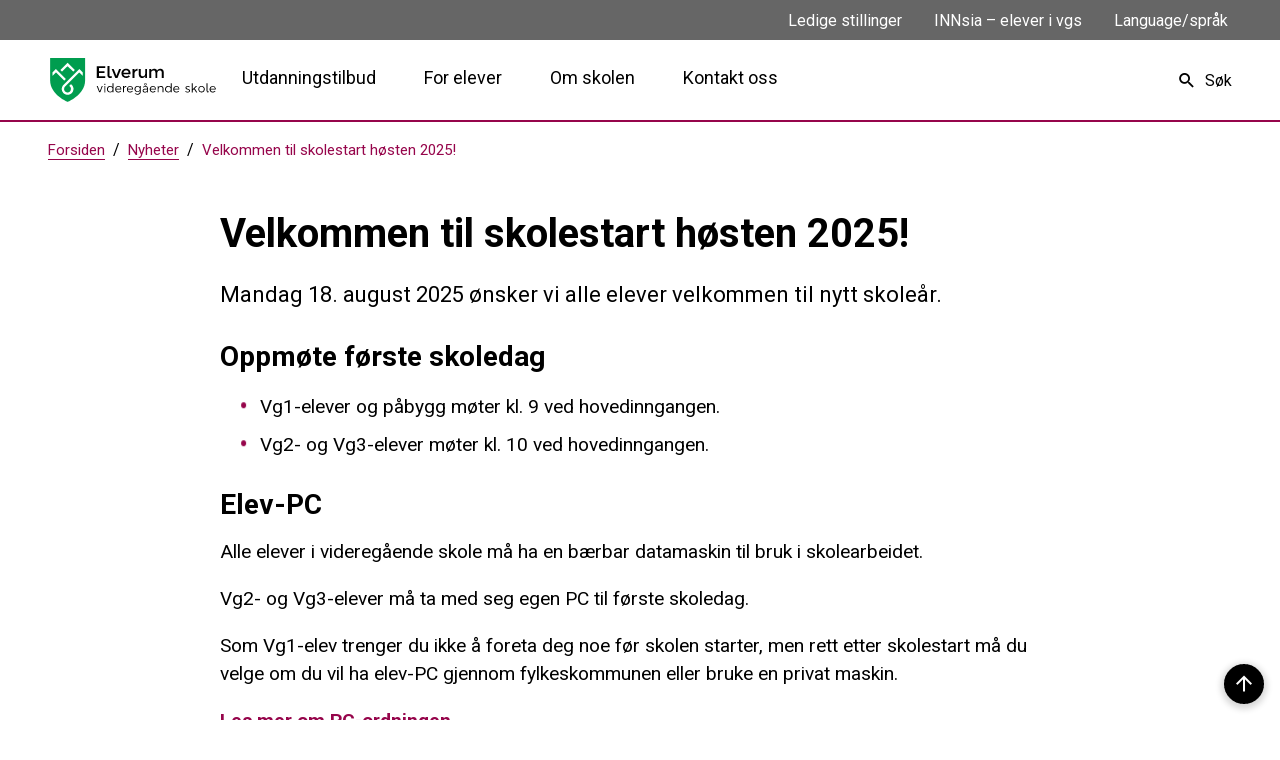

--- FILE ---
content_type: text/html; charset=utf-8
request_url: https://www.elverum.vgs.no/nyheter/velkommen-til-skolestart-hosten-2025.23047.aspx
body_size: 29685
content:


<!DOCTYPE html>
<html lang="nb">
<head data-uid="23047:2383"><meta charset="utf-8" /><meta name="format-detection" content="telephone=no" />
        <base href="/">
    <link href="/templates/assets/css/default.css?v=17.9.4291" type="text/css" rel="stylesheet">
<script src="/ClientApp/vanilla/templates/dist/bundle.js?v=17.9.4291" type="module"></script>
<script src="/ClientApp/vanilla/web-component-library/dist/index.js" type="module"></script>
<script src="/clientapp/reactjs-front/shared-components/dist/acos-shared-components.umd.js"></script><link href="/templates/assets/legacy-css/default-typography.css?v=20250526" rel="stylesheet" type="text/css" /><link href="/templates/assets/legacy-css/default-skip-to-links.css?v=20230510" rel="stylesheet" type="text/css" /><link href="https://cdn.jsdelivr.net/npm/remixicon@latest/fonts/remixicon.min.css" rel="stylesheet" /><link href="/templates/assets/legacy-css/default-article-teaser.css?v=20230606" rel="stylesheet" type="text/css" /><link href="/templates/assets/legacy-css/default-tabfocus-styles.css?v=20250331" rel="stylesheet" type="text/css" />
<meta http-equiv="X-UA-Compatible" content="IE=edge" />
<script src="/script/jQuery/jquery-1.12.4.min.js"></script>
<script src="/script/jQuery/jquery-migrate-1.4.1.min.js"></script>






<script src="/script/js/basefunksjoner.js?v=20210408"></script>




<script src="/script/jQuery/jquery.acos.js?v=20102020"></script>

<link type="text/css" rel="stylesheet" href="/clientApp/reactjs-front/tilbakemelding/build/static/css/main.da8afa71.css?v=17.9.4291" />
<link type="text/css" rel="stylesheet" href="/Maler/Standard/Handlers/StyleHandler.ashx?bundle=lightbox&portalID=15&sprakID=1&designID=16&v=17.9.4291" />
<link type="text/css" rel="stylesheet" href="/Maler/Default/assets/css/themes/default/default.css?v=17.9.4291" />
<link type="text/css" rel="stylesheet" href="/Maler/Standard/Handlers/StyleHandler.ashx?bundle=signature&portalID=15&sprakID=1&designID=16&v=17.9.4291" />
<link type="text/css" rel="stylesheet" href="/Design/fylkeskommunene/fylkene/v2019/assets/css/themes/innlandet/innlandet-vgs/innlandet-vgs--burgundy.css?v=v17.9.04291" />
<link type="text/css" rel="stylesheet" href="https://fonts.googleapis.com/css?family=Roboto:400,400i,700,700i&display=swap" />
<link type="text/css" rel="stylesheet" href="/css/autoSuggest/autoSuggest.min.css?v=20230704" />

    
    <meta name="viewport" content="width=device-width, initial-scale=1" />
    
    
    
    
    
<title>
	Velkommen til skolestart høsten 2025! - Elverum videregående skole
</title><script>
    (function () {
        document.addEventListener('DOMContentLoaded', function () {
            document.querySelector(':root').style.setProperty('--bc-primary-color-500', '#460122');
            document.querySelector(':root').style.setProperty('--bc-primary-color-400', '#581A38');
            document.querySelector(':root').style.setProperty('--bc-primary-color-300', '#79475F');
            document.querySelector(':root').style.setProperty('--bc-primary-color-200', '#A17E8F');
            document.querySelector(':root').style.setProperty('--bc-primary-color-100', '#C6B1BB');
        });
     })();
</script>
<link href="/css/css.ashx?style=artikkel" rel="stylesheet" type="text/css" /><link href="/css/css.ashx?style=login" rel="stylesheet" type="text/css" /><link rel="shortcut icon" href="/handlers/bv.ashx/iefe3ee3a-1357-40e1-8b37-58a303f8096a/favicon.png"/>
<meta name="description" content="Mandag 18. august 2025 ønsker vi alle elever velkommen til nytt skoleår." />
<meta name="author" content="Marianne Mobæk" />
<meta name="language" content="nb" />
<meta name="twitter:card" content="summary" /><meta name="twitter:site" content="Elverum videregående skole" /><meta name="twitter:title" content="Velkommen til skolestart høsten 2025!" /><meta name="twitter:description" content="Mandag 18. august 2025 ønsker vi alle elever velkommen til nytt skoleår." /><meta name="twitter:image" content="https://www.elverum.vgs.no/handlers/imageshop.ashx?src=https%3A%2F%2Fv.imgi.no%2F4b4amcmslt&amp;d=.jpeg" /><meta property="og:image" content="https://www.elverum.vgs.no/handlers/imageshop.ashx?src=https%3A%2F%2Fv.imgi.no%2F4b4amcmslt&amp;d=.jpeg" /><meta property="og:image:secure_url" content="https://www.elverum.vgs.no/handlers/imageshop.ashx?src=https%3A%2F%2Fv.imgi.no%2F4b4amcmslt&amp;d=.jpeg" /><meta property="og:image:width" content="420" /><meta property="og:image:height" content="300" /><meta name="acos-cmscontext" content="w100$o3088$m2383$sl0" />
</head>
<body lang="nb">
    
    
    
    
    <div aria-label="Snarveier " role="navigation">

	<ul class="il-skip-to-links hidden">

		<li class="il-skip-to-link-item"><a class="il-skip-to-link" href="#contentInnhold">Hopp til innhold</a></li>
		<li class="il-skip-to-link-item"><a class="il-skip-to-link" href="#contentHovedmeny">Hopp til meny</a></li>
		<li class="il-skip-to-link-item"><a class="il-skip-to-link" href="#contentSok">Hopp til søk</a></li>

	</ul>
</div>

    
<script type="text/javascript"> /*<![CDATA[*/ (function() { var sz = document.createElement('script'); sz.type = 'text/javascript'; sz.async = true; sz.src = '//siteimproveanalytics.com/js/siteanalyze_6002401.js'; var s = document.getElementsByTagName('script')[0]; s.parentNode.insertBefore(sz, s); })(); /*]]>*/ </script>

    
    
    <form method="post" action="/nyheter/velkommen-til-skolestart-hosten-2025.23047.aspx" id="aspnetForm" class="no-script right-column subpage">
<div>
<input type="hidden" name="__VIEWSTATE" id="__VIEWSTATE" value="OV5l5sqOspgqdSxrA+JQpEXNbvdUbu2sw6EIJK4rW7/LsemkqnJ9P4AtJPrIw+BiHK7DlkQ5Vqz1Axgnng9hlfn39NVSwdvU68FBuIfCTrIhWqVLLBnY5Ex8XZAwWB4uWj8sJcCkGDdeAjsN3cGpOeW5Mfu1z2q6FwAdmi+kfO14Xxl6yj9AHmUmUpsvBe8JaedHThXXaUWrZPaVteM76Gz/d1J7WvcNkoNJVGIuwOqlQoNeAChV6ZHrMnvvqvcbBSd4noB+VzsKhbVWgXfvuOjx984jfKkzgdnkB3eRQALnBQ+BVszn3SoCNPxdGdr0QEzpkIwlUORiMsGcJ+Ve74Ks9sfpTizKemFfQmc7M0CkNEUywYKsLUtdYltYyTTdLYdCVEE/gBHxd17lfacTgcXZ/2nXA6eILorywvt5w2fMz1lAqrOBSdT0j+/11iUuGEkUz3THmvp81sfio7kk8U8wVLsGWkQlJ3Za7vbaeTQsjBhpQxhStCeIYO9vubtgRndMVzDSxsWTuh4R51+RKAFiLsc5JY5QuqmHr/dB8DPAd5U4wGwQsBVPfYKED6bbxw9ZwPtr28wuN32G+5id6w7lQDnap8ybuRbSUCsSTBYbz4TCOll00qTDaM7cj2JfP9FEVQNDoYYZCYxD0YtPRPeh+I4Kww9of1oM6wtY6rYK0llosLhjWA/rQ+LaN0TZuPrZABZW4xhHqb67ci/dw5WlUhZ2I68jYDMxq2A/iUug7wOGArXKoctzfR9Cj4MmASBRld+yGN9euM1NL67/+KNihldJP5GgqAxUmapq3B370KNEGjuxTrmZ5/vZrB6V6u759KRzEN4RfIVfbHwRnT3Kn/DdE52ebb/Tirc9+zq4/m5xasJz4uMwPXi0ormRgOODr66225qZEjXAkjLzOsIK4MFrNvsZhyaMkdUd4TZfPE6uXB8eCipprZYa3gIVUZc4LmL0gZDqSBAVOEX+IZDSkJUTaIF8QQqvPh6Rv8u4l/pejDMah08IirIEsTs5NePZ23UnryyAnKdSryTO5UYG5jY1ArCKlH3JAqD6IPiM52i7jJ1356qHgpA5WH2oV3zYrp2iU7oeDwOcXd9yu80iznjWprmJEYFPmqOMclGgnuGK+cevohi9OpnA0iy/WjwStNOfbRRadUzwjxvFgnnrsNLX3HObByFxIlYpZTzFmza7RAv33Tu68gGSgFmEUmB+0Hf76qMCkUdcjvgdf0ByJJfNxZ2azFCdKRxZfoR5NhvOYDgDmjkJTJ/[base64]/DYaormlqVj/KvYpFSIsN7q2Sa8TA18Gyl+3bVFK3CNy/5mMS6QmmyKD5POa/Z4vmNMNH0mEqELocEQukNEF9AxqhBhoa/8i/1KnVWuU7VjbglRejQSz4oFWSKuPLqfPn8j1UrsN6acazpicBViZnFcNbhmkrh95+/UMLXVtc0ykGOhdzrmIiEHus6T70BMOCTjxIB3urgXfeHXjESm/PqXIVmRpz07+9b/uLRYgt0FEzpZOWOhCiRv+RRMYSJ3Ckj/jFHZVrMBzM8vjB3dM7z7U97nCfvw4ksQFPy0jN0UxBOlwqXqH9zsoJC9XB9VW8scP4z8ebaYqPuP/pj1l2C57SADZ0gV79vcAcbg5YgMbAAqaMFjllnctFE94N5yk1zLbK9xOv8/qlz5IqHh9sCL59Tb42NmV6amcjzE1dBvcRbZ8Fjjp05yQsv6bB46c37E8nY9Ni4zWosi1CfQgvZpmoVASTg2e17I7h9fK62GJrH5M+oY13SLoyc4/n2UbEnyIowgpWRG6UtfsVVxDwelzUhRc4+aEFL63n78NgCDAXq2aqG+20MONxPe8gU6kQirOM2FVTSBRVYufVfCMQCcsvtM+/caSeIaANTf+fNr7/AK7rI6FEEaoB3Dq+yvzVmSJYU1dqblMFJDsZ52/UAfuYxe5IkCCReQ9I6yaOdPuQt9Pr6ihtt1hrBF6PECEzFpS92N+a7ZH5Dyedhfq78uQknF3ZiYz9hmhZ0CgKS70vl3p/Jerxaea9hwydvpGsNjQ7LUWD2ArkNz7cVLDUnhpLE0CuZ6WirYT+KkGSZ8mqtin4X4qsBwr9eNbdn/Ab9e4D+zLUR2tIR41yeSkg8aMRw24bU8IFPW/5z1X/RFM3jZAhZlHp5TmjwPtm1VotC0dT9/basnjbmxisToH9fizYh7nhKKM873uWKRDqZohwsmLktlOPVE/gQB3neyhLTKni2JlaPD8b9d7aTWlCdlNLLoZXFVDNPy5HAsJxunaCH9uS5tLYBnvSiX0hpKDWvNZo8ZOMhPA20kwS02z08tbS3g81QI56XSzMXSTgZU3hKbFFa17zewIfnelaRqAlBk+Jkkq/UvxIP53aHC9mS0IF5qHD94YXDK6abhF5b7HtpvzO1jpJ8gtUcsZnSVi4nN+nJzXLY2nI+lsaH5lkisH9gCvWWZx0lVdxArMaicWZ6qaD7ciQxKZO8EGBCEl/yz8wjqU+I4e8+UiuKM7bVHDce2x5vVb9hBRpISMJyviSHHuHnXK2uI4rtKXb4rd7PNbliYsb7iQYaegKF148wkKJ2ssaMlrdh24M9KgO2meIKMChUaEPm1vHnO5VPweFreS4wMxyLdzLMsbksTUmsX219IySQ5KsqiovzwbzpJkSxTn+pBl/E02n8KO+L/YMhf7GktSFlI7mM8l6SCcfMcA8RewGDsEq02knacaXjz3oxOmCDKxwOESjovYnmFSUxRnjcdlTJhWkAzpcBiqwjuLBFF8TFbzAuI6BORSrEzN8PVGeqFlDkJe4xTqVk9sN29fu3WBpwpHXKAxf/h72PO2bi63FDkobEA5jeIM9XPLrwAJpSm8z4oVenT1i0p7kzF1FJvlxuH37O3/3LVT6kKSY6+JrOZaWDnz1mjHQKDpg+l89Uc3JnLOmiONFXSDcpzJgKazJqGdTd9M/ABWgciX6HEQZkI5F8jhAIu8nbAwJ5pxJCu80MSUvktFPfIJIEkJSyoH112T50XAwiqMccB4iI2KcarPe2e6bQou/OJ2ej2N8LYhOcQjpXydeEQB7+9GMW1VewxPriGBU308fQq0VzM/JyjAXIZRVEShrSK/7d9HORvLRb3/kaf8dy9Wz9jDLjaY4hclaJMxyU2vMgTJlACRoScUVfBZWKoiZ4UljbHNvkXYOYJYVmYaUE9X6R95Abv2fXtEKeHd4kM3pwvRU/IIyvN8m77cLJWAXwK3NqxChdcbtXtN/YeW48LLSDP1qqIp3Xn+IobpMaroymqEqMTlOjB7VZu+B8o+8KfwsamIZkghSfX1JmzAKej9iJErS9KGUciH6c1R9QdepPaUzwOh1ciRmdgNst/YucOWJM9njdMRiyZQRh/bHdrma3YmpXJeINB9yjL5XcHl/Xz3RR06R/Vb3aQ9p8iJjV3Hdtos7BDSc+ONQXtGNLdFPU/Ph1/j3T36lkX6lcBTJLjSOehNFpb1znLkIz2/fCGiyWHS0fsVbAxjUlCOT0jzk8fkP6ari3HskYT/s5liFL7k9Qw88e2cSmha/Vo3YaD9ey8daZbXh0bT/pV4aze8vfaHxN3dcB4ngLnnYtB/LhN85yOzcRh8mTcBUrbWwlLQH5md5EeSIXa6wdBwYznwA6feGaoiYRgnTlX9ALMZzJAV3KpphHFKpseDLSGBeRO7RhUmHWubfnf3RqU3qRrs+kddq0kBiJNmb+SCQhdOgl4WRHthxj15QqpucJhjEN2cNots9Aw3awtNZH/XA0oihIOftBvoiK4UFjRB7ebuxgzuHUzIfCqYSt6VR0tMNEQ7ZIqnxkhCjwu2Nsf32GUantuX/[base64]/lSncDs/IRx3IOBZ1fMdmkGLZrpP2/bWCOhnpP6Epp34r5swvH9by95CTNDZmf3gX53PfimN6IpWfpDvwXccajx/YChrVcsTq9GEyTZ7e5OSdeiA17ue7VhKfX8NbwMwodbXZD9AVn8JjadP+D5ncLxl85EBlFTIGt8az9CjIfUVB7NhbQydOfWHf+qQfMNZgIGtLDmGna9WU3s1Xn7E00byZOLAlUc9vL+fZhKXpXQz6m4bqkcBar2BMNw3FR8NZmvcaHHqKk8XqHJHPz7/0oPC/IxOCJO0fBjzhovLd3e1+IwKaDVhhb4yp6P0559kn8ddCI6kfXJ3E8+qIsMH3p5OfxP1iuHkJ9zvLMFQ3nGZIS9WhCyoi5bYClRtA/[base64]/lsnlQzUNN3py5d4IGNByxODV9E+3uuIxMQNmCvogsashjiPv4oSK05ZY07V/eYq4iTqrQWlBm0fBPTeGbWwewPUISDv9z5ZExB8xjq6KFyXde1u1oZ+Xbp0UWdcM96Vb0EXApCkG+EfmcD8BxOryixDpA5XWXeHyHv2ngStreluXpI0MA23fduiw+op5sda3HjLqKXeg4fmOGCQXaqXSf3xyJ2tXoH1fP35sglIUgWuj35PkYfiSdGJnd4i9bLimXF/S+U+BLLEBKafhQybv4hBc+aEMN0wu+D18z5hJdUWuWZ2iH4AoFu6vj+I1y4VTANvf3AYEUhBvy/1PH2gdOXcghSXVCiflmOPyMA4T671KDFCm6eCC++VaJ7jgbSIDnDKz3XkT9YE/Xk2r21Es2L4CLiTpH2RjVDSgXWD9cKF94PaKiWGH2808P5yXJdz8MmVYrU2VXnXqDBNSHpEh6QhUNyqmA0amwh1eNz3F+w2W9MwGe+5z8LNkqM964e7Y+RlvtMUF7iuccxMASZCP1B6Dz61zS+A53jDK55b2reFxXVGn1zwXIB/[base64]/fL/Yy1Bs4shzh/DynmlxVZfluyJCjJ3uCb9mPPVsmECwURlWt0X+uO6JQ4jQBwzKs4ZugfTRhCbQc+KH8rQUXzAGNPJrQznLMnOzLMfjYuk86EFCQK/[base64]/KK+IBelvBLybF5XUW7bA/MZGkM0Dz1mHI75ZT/I/2vlCZY8Fc0Vxru8fLBqLT8Xu/KKp3PzRVDy3RBjh0iK/jxY87WbNaK9kNpt/UKn6W0U+JKNUISezsmbqe5rnDl37WnM6DpaRWB3czlBi88g7txPbw3avQtfQqLc7RENMIrnEvoXV4cz7mtpIvCpcNPNBOQ+cO1EJEGu8jRtoj5qQeDboQ+ith8+3O264/N+5cjEugJ2tLbKCKbYISRCaRe/[base64]/LOZQ9lO3s/l7P95+rG0ZftqaURWf9Edf4/K+77xeuzQBDpl6YOZa0M5CFyZC3f/vA8kSLBH4vcqLQhTPB7nG0T97ZeRLUuMuJPE4dIIkW5btfcHRNYXggRrQOLMPYPyaUIb22C8Y5wbtvDFwGuR2zodPZx+RduoHjfH/0CzW9hrVDzl4S7tb1xxO3PgXhVn/Ry5L2zd6O5n0VbZROWuYPeLhgY2WjY8nySFaJInWdYyKWNZ+sn1nI/Qc2yOCnWRe5QEdRsTvk3xBt1y/mBKRO1mycRM5NKVJqOpCJhf3xxrks0of2ECaw4RzgpPxDXTxioG9UzvGL550pHPgbU4DLA8+Q5PpUBUlQury/9Pv4GN6e7SlBss0Khosu/SSHs14WlFtg6A0NXzpo8pAGWNJFdxKH6C2C914YceUh9sDLnvRDjVKBAXHGs4woKgTVbqBmGjEnbhcQkXBXs8usGxEfhbFgPG/FA6wej1/ojpWFpZqKWrdD7gW+/YIrfeV6Jb7aBtlyI6ibZMl7MP82KI8XJrCShfqjSyBJRF4R8jKZZE/sJeoqVisDDUf903w7uggvXc4ZxBiq9AE52vapFfIZRVjnVxHu1l2vqc/6A1mMqk4ovRDrQt3S9sGrFXPr33CZO7LKVSCeDS82zH49B3pjmJhrZlbWg41tU/X+koQTBYWO9r23vOVjlTGBkdrbwq5Z2YJd0MeeQeSOcE2m9OaMlWhPcGkBpzTnOI6Voo8Hd1tJo9B47KxPRbfx0TszpzRbwhyDeSG/7TLDNXyF51C4G/E+UKsiCOYaKZSo0w4qNE2Ernm9BOKsoRqOZH+2LkyQXCaJEG00YduGcYX9JyNGU3GyNhN/CTFWUwA4ywWgnc9j2Zme7ekWhqRqb1psuJIC21WuWZ4pOCaXPiqJUzmXbsPyIDgDJoNmL/qpDAZblGL5A+CSh8QHYHPrPHvNDB7irzr/2ji1HOKnXKY4ADSic7/KPYspHw9OzZio31opnzLUjfjQCI+5mouPveynKhHpcdZrY7DX7EOYx0cmzJw7pHbK4r0/ZwPA9TT31KpeUAg1OpF0CelvmoefkZ2v/mFRShH8m0coq0QPe+xronkM8lykzOmQEiN9jb2s93oyufqcLW/j3Vf/Oq0/[base64]/3MdKZ5LvYouhRFT4PknoiuBE9HPkuaWsQjq345lqb/2SMDkMhOmcyu8jMopz1usdMkk2W6dgK6LECLI6Ph6Pq4hzW4EbOCQTHRJwb5h6ArWcwYUozXWNzBGOrlsGr12U4CfO3+QSF0y1QQZkrX9F2UeBGNoD8MNZX83Qa4ktEWSyeABz2ttEQO/pbujygr7Gn0XwrqEff0MIQYbLSwCDkLYJgMCwFSqnivJ6HqNae0XAqLdBDCBRoo3Zot+XrxfiPfIdQL7bSZKEFAQt5vGCFkrIkf3gUBCbru641nIyadKTdCcsmXk2JNgM+biFxOKlRuwFQ9SdvI1EMlMFLomWrlbII+u778azihUXrceaxZI/76kKiCLqjZJUQ67hHbTEafeMBF+6dKU/oTTzg4sZMTFxotYn57EOXQcKWQNqWN68LBW7NIB30nJ+bYkSnnZL0CM54YJuiCne8z1+3+VPtIoFus3OkQrgRCrSsIYqwuFVSSGebX/os2b4JvNBDoSHC184C52U8AQcFgcDBlLc91/[base64]/zIsxwL2Q5/YgcF+n4yOhnD3UTAeE/kh+qIey6eb4W8kBdPm23ThlJq1Is/Mwm0FmdRLAZH0DUyomx3fQLQLjiVP/D/1HurULmabjpxxR2/0zMzEmCnKS4EgrHFd7LFpNRozTqy2OO6N0xIJ4cH4Yy56BhwBFrBgdMBqE2/uqp/QrwkJRg1zPm/6J3kd90ZZdvmMD6efCBtTzkOiztnxlDJAMXz/obNo8lwPQ0csVYaQ3FVsjMOD3mCuBnc8dtnrQb+c6h87bGsmU5oNjT/su2oP3Fa0OUbrtWSNYG4Q3tPTQHFF1QXQP0Gg7V8zjWZcVqe3QI+FFHc62ZWfiR8+UpMnqHMVxzTog7IwFSTUJPI2ytYO+9AqVjLedgErZICPS0ehOsQfXA+KZNIdI/PyElFlazQvWTAR6lTk8gq+Lplpo4rIujalWV8uhrQPuvzZnIEP+KrxX4HGvC5FnFlLSDz4n1mAaaVWzvIFCJzFYMIehtoZMyvjsFrnfXW+FF93PbmRQ7iyYkAbvFrnZFtzvMzYYctfKhP7GUE+C3SLojxJiW38ocs3Q0mIUHQpiXuxzb4zl4w3D/sZbn45/4+TZtXfxvSTkWgb6triNQ4onsFmkrCjaMuEToGPElokKCVerPi2ZVIaBlL+KEnT9DSfT5I3qkn7nREiV5Y9XrAWAM5RK9MhCPHDT+6kRUSOY+wOTBFR2BYBpH2MsVoJk3SHgeAQN/XTKqSSmgyAZMZnEpT9GyzW9uzjaBoH8l1zKaeqqfp0U9yPSlGwnm+IG6O1j6KQdfD5yLl25jHyQ5M5bwjVWlUYwSF1QLuH2HSoBHF9ZoWJ9JYw/5ULb4BUV98fi0Fa8q1JQ8eUOku88vY48L3bBc+xHFpenrqpAowx6UdRIqxpnijG9K/Rt6CtsvtsRX2tbN1rrFNha3bUYU5UIfYAAuCjIhqscXDBwbW4tXon5dLAyMK6C3CISk0/sia38202h8fjxz7fyYSyGhHLaJGroS5T4MRPJPPs52sRgCxXSF2j5EvU/8hP4QIBUPw8xZ+2CoEkIbZgejByZQdExfae1uXnI4do/MKWR8qjG+W1X0WQCD+IDpqhcwDiwmAaF29YQ3ayRQTA/Tq6Xkqu+RaWdyRSdzSY1m7DXexJ2djTKdhaXLJ2jM9Pm6SHV5N5FNWiTINRCO2Bd+Q3uPFHSLioA9ZQeIpcWKZUa5F6WzM13nIz85D1DaZLjoUJRJngNZkwh9HujRiXHOTMx9KI2teWzUOstdjBIRWKnX3nrDiNmNfvGG7KCBHAnMoIxo3yAcaxHc3wTLPZ6C7id/ZaknPZCkqQS5ZJTIpemy9iUzHipfIUlT1hoH+GPQv50c5Ad1C8kszUWSeuhX0TeUMm4xbE6ZGZQWl/Px62i71aArQ9kjIu9pvDzp0nBHyGJkK7G6U5QHve/oACjsN6vIJFLir/[base64]/dWIx0VwL3nlfRiqTZg9O3tPTyR8EvPKYKqhiQ5UncUKLKZ0f3Lh2yHHkZLSOQwbCaiRJ7uRGk2kbOJdgx+nDAmJQURBTY/rqnbXEHt2NgEk2VRESiiRyHuWDIAwPeZTTMreY/hJQWiGQKT7VBjiDeoj+ywuuMZTQImaRw99z77RkfvKNg8FC8dmwixPpYEkQnJOP2KJlEebtT1eRLXv9FqfMYatImWUh0nUtaj3pieTYoJ8BafnDBTptmd6Lx35xbKLOT50ZR53LvdVY/jHelhkCHaUItQAjOySdB4r/rhH7RQHywtf0dC356Fpja8X25bTKk0v+1LR83Hj8L9u33rr6i1D8dOj5bArwP86JCoDinYs70ILUphzlyf0wHcTql9cdqqpHQST9Igz2ZjzMu2tt2CZ3R9SMGP+r6FQqbxrqB/67OrLloByS9DrM3vO+qp/[base64]/Dcb98tz95grG+xRZ95fohPqNMPY6+KFt7c2cVI/b6yFU3q+OxMxLfVZ1FWBVPjJP/lTJGEO0GznromWZderGHRurPpOJmY7n4TIj62OWM0WZu9xGYerO/iU4XKDYkka0A4mgNPMoj7YVbWO4M8X4b/qrLXQriQqyCgV1Ju8TXf2bM3+2eHrYEsQaNnj4mKMMF7o1PsMBsr7y9mgfiSUk9yJc6q1fmY8awviFoiW7A9b3ZBpFOC1+n/Sk3d+qV5aauzwMfCA0k+hAjjZdorQflNtAMZzC/PmrdepTf/qvN1g8xPegTcyY4RWW1P+UabYrqUoOyNJX0WH5rB1bqD6m6+B4k/3t2zratN9yhJERjWSZs7A+Gc3C9gpDSSrBT99iwip6LoKtuVrA2A3eEufkgRO9m8dyAATZ0FjVA/86E8byrpvkPI/vfPoF+EPxfCHoXl9EkxAk4PWJ1kIDhwOgACBVs6MAJ6HOvTQx9lppDOGVWZ0WJ2+0hsWCyI6DVNf6u3YeNndJgyt3euM1Agu0jngPOpgNvaAlISlpvNyw91tKF8SR5Cq6KkznmqhDZFsFUKJyLUx+P32FrZWalOBWeq4kPnlZD8OnwzMOnM0jRrID/vnmr1gVD40oX88r44a58F/akVm3qcVC6f9TL1ljzkpiwmeV4nIgWBSI6UJ1KCMzGVcYS/TX/R8Ux7cQiZqzeTQZ/5FmI4Y1ezufg4gB+0TBXtkR0vgJIpq3MX8G8InOn5Wg+sfBXMpO50LOR0Q5sPW+qvLNTgaeKBra15wtxaADUo3n9aPHic4pH4j+gUBqHezsWd9QPudOHu/fJUnx1ZuGxB7skef/LH/7M+kz0zlms6yi+uzytzffrrJJ0ll/CrfmfxxPdvgbkNjSspHm3wMGhE45hAO73qGmfhO85jOO4slmFGHjEiwpMEe2+nIsz9RGr3Muokjy6XV79cJTDiNUI07N5j/0o3BA+qy2gNhDUsQrKSTo1RvNLVmKUO55972RQLZciQVtj5t5dq/lf+JWWVX7HiwEWYBNCJ6R5nF+4bLwrGYN2ytz3QAm+Od+Qo1F5wb+5EKtJdNkuZIZLUXCc9o7Yaw+5RCuJT7g+Ds07HOh6CEBu+1RJhQ6HxFS5JO8kSCWv3ROhIIdtZeGQkXk3HRDgsQLo9SCniYjStZ93UuOD+wn5zWnHdIlVuD0d+b8fNvgatUwpC62AYWP/P2GQRMdwDniGBVRj+4qS9ifWnjAqkinvDbUPeKwBPrQ1DCHrrQ3u7VEiW2zTgCXWBkH8VheJe8u/He82S+dQ3l+qdLmeNBrkjt8w7FlQ0j8l9UUCduCN08OJ+PUKntwl48TQcr7VuDWwr9Td4RCrUamoymT83X4foh7UZkI//qHgXAwkPKCpl91mg2kDmPzWZ2jplP/ngHgM6qhUSM2wifattKN4M3fkxebPdLXOwI6MDEHYuQk3VP4WxJ4EgNBMG/xX7wdndsb4wK0lk+6z6sd6eQ5MBMN3xSrCHuy6jhGHaloH5MOuZWYAj/NS/MIjmlJBMncfQmV9cjl59/hfgDuSwPr6u8LgK9dnpWETO66dPcClobY0oUK3rbpAIUUtzRB5idlDlHlP3mLnkJAuGPqkmRUnaKsRNMUVoM/tCIvwUseZIDCMyi0bshX7mytFpvYfv77dauZeR3WOvtfGTTtV4vOrpF5oQV+3Y05sU+abTZNNnv4X+S1ea2twmfYUgE+W/WVVwicCHufzrv7ygdawpq2++aFe4uZ1dpa7N1ANKDsG4KC5VbtWX5QecFXftkVQX3lNlKyQ8QlM2TAgmWj7mVMYabfdl/CKpEJt7TSycyCgXFw6/YPZWCB6xVFZIH0OtOdrYacN6ZY49I2egvu9W9yo4P1FM74oPXRfl8WggdUg1LOgLwwYqXPAR5tQDgiKacK3wL1XC6Yz6/NsJqHmwtEryN/yOPKJ7BTkQhFAiu8Ntwix/EgfEjHkpTUPA1iFVe/hL2m91H7yrfJrHEN02KsaYGfSbS/OxDDGTb/Lfybx9nTj1j98eFaDH5PyDieFnnEnHD8tC1oOGD4nY8dcKqmu6u26fU3M3etSJyPJuDLnswvUffsV/gT+KIA3HptJ3pDrELYFY6NJ3WuyOqXJPKn/2yXPSEKuLL8ZxHCtgyIua+ojM+xyi+28l11OgjWZEMz572dfZTyFnV+5kgMLX4bqR7hRxsGelzjOr9Gjp35Gzo70rFBOOfNHZ7My8eIJjZisDygXongg8JfuiD7CjTMkzAZoliDNSpW2FFafCJ7sQjTEbtg1htHFzHi4DK+pDeeQX5lx7YpiYP/VYc5zvOqf2qYh6eJC1sSa0d5k91YYm8zEEc0G5Mbb5L56moMaekNpiei4aGoIJQgRFFORfV+5CwDCzQH1uizM7ccLsU5HMDP7pKDPxA36BDrLfV1Wg/Ru7zl2Z5a5E+2V29otnxH/iH423n80NI6xLLJ9aWQtLt/dQnTq2itxKDTY+kKfUSRBqXPvCqGNWpQD+w==" />
</div>

<script type="text/javascript">
//<![CDATA[
var theForm = document.forms['aspnetForm'];
if (!theForm) {
    theForm = document.aspnetForm;
}
function __doPostBack(eventTarget, eventArgument) {
    if (!theForm.onsubmit || (theForm.onsubmit() != false)) {
        theForm.__EVENTTARGET.value = eventTarget;
        theForm.__EVENTARGUMENT.value = eventArgument;
        theForm.submit();
    }
}
//]]>
</script>


<script src="/WebResource.axd?d=cBFEIRmpLxFfnoTwdVYRvQg7WQnvkKAtge82CNEeNGiM4wfO4i3ppAX1DWxJyY_PPuj64IZM__AfmaWbrjkNN_VvWlYRIL6a9yUZQV3vo-A1&amp;t=638901608248157332" type="text/javascript"></script>


<script type="text/javascript">
//<![CDATA[
function addLoadEvent(func) {
var oldonload = window.onload;
if (typeof window.onload != 'function') {
window.onload = func;
} else {
window.onload = function() {
if (oldonload) {
oldonload();
}
func();
}
}
}   
//]]>
</script>

<div>

	<input type="hidden" name="__VIEWSTATEGENERATOR" id="__VIEWSTATEGENERATOR" value="517745F4" />
	<input type="hidden" name="__SCROLLPOSITIONX" id="__SCROLLPOSITIONX" value="0" />
	<input type="hidden" name="__SCROLLPOSITIONY" id="__SCROLLPOSITIONY" value="0" />
	<input type="hidden" name="__EVENTTARGET" id="__EVENTTARGET" value="" />
	<input type="hidden" name="__EVENTARGUMENT" id="__EVENTARGUMENT" value="" />
	<input type="hidden" name="__VIEWSTATEENCRYPTED" id="__VIEWSTATEENCRYPTED" value="" />
	<input type="hidden" name="__EVENTVALIDATION" id="__EVENTVALIDATION" value="xGhsCVYTICxnUU6MYXcsqtmnpsnF4+zaoqYKmxbiUUgarCWgDDqKlv28HmLj2kFRCKjc0AFNY43ostmDhn4y2GWTj53VDJOZ7x7QAPZolu/3JfsyqkQ2vxZzbraq8XnMg76QtElFKJHy+LIhQVmr3LC4t3bZ5hhx7TscCgw5jpc7QwapsuJLPE8QynnLDZgHQm578vK9ILZonVgPuWNANrVo17UbTV0hYaaTEFOQTv8lzEFpMhF1At81CI0EblRkzH7A2+pflysZejuhfucdSQ==" />
</div>

        
        
        
        
            <header class="header">
                <a name="header"></a>
                
                    <div class="header-upper wrapper-outer">
                        <div class="header-upper-content wrapper-inner wrapper-inner--full-width">
                            <!-- Start sone -->
<div id="Sone2003" class="zone Zone webPartZoneVertical">

</div>
<!-- Slutt sone --><!-- Start sone -->
<div id="Sone2004" class="zone Zone webPartZoneVertical">

	<div class="webPart" id="ctl00_ctl00_ctl00_ctl00_innhold_ctl04_WebpartId_1309">
		<div class="webPartInnhold">
			
<ul class="vListe"><li class="toplevel"><a href="https://innlandetfylke.no/om-fylkeskommunen/ledige-stillinger/" data-id="8301" class="">Ledige stillinger</a></li><li class="toplevel"><a href="https://innlandet.sharepoint.com/sites/INNsia-Eleverivideregendeskole" target="_blank" data-id="8302" class="">INNsia – elever i vgs</a></li><li class="toplevel js-google-translate"><a href="https://innlandetfylke.no/" data-id="8378" class="">Language/språk</a></li></ul>
		</div>
	</div>

	<div class="webPart google-translate-container" id="ctl00_ctl00_ctl00_ctl00_innhold_ctl04_WebpartId_2757">
		<div class="webPartInnhold">
			

<div id="google_translate_element"></div>
<script>
    function googleTranslateElementInit()
    {
        new google.translate.TranslateElement(
        {
            pageLanguage: 'no',
            includedLanguages: '',
            autodisplay: false,
            layout: google.translate.TranslateElement.InlineLayout.SIMPLE,
            multilanguagePage: true
        }
        , 'google_translate_element');
    }
</script>
<script src="https://translate.google.com/translate_a/element.js?cb=googleTranslateElementInit"></script>
		</div>
	</div>

</div>
<!-- Slutt sone -->
                        </div>
                    </div>
                
                <div class="header-lower wrapper-outer">
                    <div class="header-lower-content wrapper-inner wrapper-inner--full-width">
                        <div class="logo">
                            <a id="ctl00_ctl00_ctl00_ctl00_innhold_hlDefault" href="/">
                                    <span class="custom-logo">
                                        <img alt="Elverum videregående skole" src="/handlers/bv.ashx/iee4ea04e-5171-4031-a4d4-0d109290ad8a/elverum-vgs.svg" />
                                    </span>
                                </a>
                        </div>
                        <div class="navigation">
                            
                                <div class="navigation-links">
                                    <!-- Start sone -->
<div id="Sone2002" class="zone Zone webPartZoneVertical">

	<div class="webPart" id="ctl00_ctl00_ctl00_ctl00_innhold_ctl05_WebpartId_1308">
		<div class="webPartInnhold">
			
<ul class="vListe"><li class="toplevel"><a href="https://www.elverum.vgs.no/hovedmeny/utdanningstilbud/" data-id="2402" class="">Utdanningstilbud</a></li><li class="toplevel"><a href="https://www.elverum.vgs.no/hovedmeny/for-elever/" data-id="2403" class="">For elever</a></li><li class="toplevel"><a href="https://www.elverum.vgs.no/hovedmeny/om-skolen/" data-id="2404" class="">Om skolen</a></li><li class="toplevel"><a href="https://www.elverum.vgs.no/hovedmeny/kontakt-oss/" data-id="2405" class="">Kontakt oss</a></li></ul>
		</div>
	</div>

</div>
<!-- Slutt sone -->
                                </div>
                            

                        </div>
                        <div class="navigation-buttons">
                            <a name="contentHovedmeny"></a>

                            <button type="button" class="search-box-toggle">
                                <span>
                                    Søk 
                                </span>
                            </button>
                            <button type="button" class="main-menu-toggle">
                                <span class="vis-meny">
                                    Meny 
                                </span>
                            </button>
                        </div>
                    </div>
                </div>
            </header>
        
        <nav class="main-menu">
            <div class="main-menu-content">
                
                <!-- Start sone -->
<div id="Sone100000" class="zone Zone webPartZoneVertical">

	<div class="webPart nav-menu" id="ctl00_ctl00_ctl00_ctl00_innhold_ctl07_WebpartId_1318">
		<div class="webPartInnhold">
			
<ul class="vListe"><li class="toplevel"><a href="https://www.elverum.vgs.no/hovedmeny/utdanningstilbud/" data-id="2402" class="">Utdanningstilbud</a></li><li class="toplevel"><a href="https://www.elverum.vgs.no/hovedmeny/for-elever/" data-id="2403" class="">For elever</a></li><li class="toplevel"><a href="https://www.elverum.vgs.no/hovedmeny/om-skolen/" data-id="2404" class="">Om skolen</a></li><li class="toplevel"><a href="https://www.elverum.vgs.no/hovedmeny/kontakt-oss/" data-id="2405" class="">Kontakt oss</a></li></ul>
		</div>
	</div>

	<div class="webPart top-menu" id="ctl00_ctl00_ctl00_ctl00_innhold_ctl07_WebpartId_1319">
		<div class="webPartInnhold">
			
<ul class="vListe"><li class="toplevel"><a href="https://innlandetfylke.no/om-fylkeskommunen/ledige-stillinger/" data-id="8301" class="">Ledige stillinger</a></li><li class="toplevel"><a href="https://innlandet.sharepoint.com/sites/INNsia-Eleverivideregendeskole" target="_blank" data-id="8302" class="">INNsia – elever i vgs</a></li><li class="toplevel js-google-translate"><a href="https://innlandetfylke.no/" data-id="8378" class="">Language/språk</a></li></ul>
		</div>
	</div>

</div>
<!-- Slutt sone -->
            </div>
        </nav>
        <div class="search-box wrapper-outer" role="search">
            <div class="search-box-content wrapper-inner">
                <div id="ctl00_ctl00_ctl00_ctl00_innhold_ucSokLiten_pnlSok" onkeypress="javascript:return WebForm_FireDefaultButton(event, &#39;ctl00_ctl00_ctl00_ctl00_innhold_ucSokLiten_btnSearch&#39;)">
	
<div class="js-searchform" data-action-url="/sok.aspx">
    <div id="ctl00_ctl00_ctl00_ctl00_innhold_ucSokLiten_pnlAutoSuggest">
		
        
        
        
        <script>
            $(function () {
                if (typeof window.AutoSuggest !== 'undefined') { 
                    document.querySelector("#ctl00_ctl00_ctl00_ctl00_innhold_ucSokLiten_txtSearch").setAttribute('autocomplete', 'off');
                    AutoSuggest.init(document.querySelector("#ctl00_ctl00_ctl00_ctl00_innhold_ucSokLiten_txtSearch"), {
                        PortalID: 15,
                        SprakID: 1,
                        Token: 'e3b60a3474f7421ea00316c34a0df2b4',
                        AutoSuggestWordsURL: '/api/presentation/sok/Forslag',
                        DidYouMeanURL: '/api/presentation/sok/ForslagPaAndreOrd',
                        Container: $("#ctl00_ctl00_ctl00_ctl00_innhold_ucSokLiten_pnlSok"),
                        btnSearch: $("#ctl00_ctl00_ctl00_ctl00_innhold_ucSokLiten_btnSearch, #ctl00_ctl00_ctl00_ctl00_innhold_ucSokLiten_btnImageSearch"),
                        oSeResultatFor: ''
                    });
				}
            });
        </script>
    
	</div>
    <a name="contentSok"></a>
	

    <input type="hidden" name="ctl00$ctl00$ctl00$ctl00$innhold$ucSokLiten$hdMId1" id="ctl00_ctl00_ctl00_ctl00_innhold_ucSokLiten_hdMId1" value="2381" />
    <input name="ctl00$ctl00$ctl00$ctl00$innhold$ucSokLiten$txtSearch" type="text" id="ctl00_ctl00_ctl00_ctl00_innhold_ucSokLiten_txtSearch" class="js-liten-trigger-search" aria-label="Søketekst" placeholder="Hva leter du etter?" />
    <input type="submit" name="ctl00$ctl00$ctl00$ctl00$innhold$ucSokLiten$btnSearch" value="Søk" id="ctl00_ctl00_ctl00_ctl00_innhold_ucSokLiten_btnSearch" />
    

    <script>
        (function () {

            const input = document.getElementById('ctl00_ctl00_ctl00_ctl00_innhold_ucSokLiten_txtSearch');
            const searchBase = '/sok.aspx';
            const searchUrl = searchBase + (searchBase.includes('?') ? '&' : '?') + 'MId1=2381&soketekst='

            if(input) {
                var searchBoxes = document.querySelectorAll('.js-searchform .js-liten-trigger-search');

                if (searchBoxes) {
                    for (var i = 0; i < searchBoxes.length; i++) {
                        var searchBox = searchBoxes[i];

                        if (!searchBox.hasAttribute('data-handled')) {
                            searchBox.setAttribute('data-handled', 'true');

                            searchBox.addEventListener('keydown', function(e) {
                                if (e.which == 13) {
                                    window.location.href = searchUrl + input.value;
                                }
                            });
                        }
                    }
                }

                var submitButtons = document.querySelectorAll('.js-searchform input[type="submit"]');
        
                if (submitButtons) {
                    for (var i = 0; i < submitButtons.length; i++) {
                        var submitButton = submitButtons[i];
                    
                        if (!submitButton.hasAttribute('data-handled')) {
                            submitButton.setAttribute('data-handled', 'true');

                            submitButton.addEventListener('click', function (e) { 
                                e.preventDefault();
                                window.location.href = searchUrl + input.value;
                            });
                        }
                    }
                }
            }

        })();
    </script>
</div>

</div>
            </div>
        </div>
        
        
    

    
    
        <div class="page-navigation-banner">
            
                <div class="upper-page-navigation wrapper-outer">
                    <div
                        class="upper-page-navigation-content wrapper-inner wrapper-inner--full-width">
                        
                            <div class="breadcrumbs">
                                <div class="breadcrumbsWrapper">
                                    
        <span>
            <span class="breadcrumbs__label ">
                Du er her:
            </span>
        </span>
        <ul id="breadcrumb-ctl00_ctl00_ctl00_ctl00_innhold_MidtSone_ucBreadcrumbs" class="breadcrumbs__list js-breadcrumb">
    
        <li class="breadcrumbs__item">
            <a href="https://www.elverum.vgs.no:443/" 
                >
                <span>Forsiden</span>
            </a> 
        </li>
    
        <li class="breadcrumbs__item">
            <a href="https://www.elverum.vgs.no:443/nyheter/" 
                >
                <span>Nyheter</span>
            </a> 
        </li>
    
        <li class="breadcrumbs__item">
            <a href="/nyheter/velkommen-til-skolestart-hosten-2025.23047.aspx" 
                >
                <span>Velkommen til skolestart høsten 2025!</span>
            </a> 
        </li>
    
        </ul>
    

<script>

    (function () {

        

        var initialBreadcrumbs = [];

        function createBreadcrumbItem(title, url) {
            var liElement = document.createElement('li');
            liElement.classList.add('breadcrumbs__item');

            var aElement = document.createElement('a');
            aElement.href = url;

            liElement.appendChild(aElement);

            var spanElement = document.createElement('span');
            spanElement.innerText = title;

            aElement.appendChild(spanElement);

            return liElement;
        }

        function initialize() {
            var breadcrumbElements = document.querySelectorAll('.js-breadcrumb');

            if (breadcrumbElements) {
                for (var i = 0, length = breadcrumbElements.length; i < length; i++) {
                    var breadcrumbElement = breadcrumbElements[i];

                    initialBreadcrumbs[breadcrumbElement.id] = breadcrumbElement.querySelectorAll('li');
                }
            }
        }

        document.addEventListener('DOMContentLoaded', function () {
            if (!window.legacyBreadcrumbsInitialized) {
                initialize();

                if (window.eventBus) {
                    window.eventBus.addEventListener('add-breadcrumb-item', function (event) {
                        var breadcrumbElements = document.querySelectorAll('.js-breadcrumb');

                        if (breadcrumbElements) {
                            for (var i = 0, length = breadcrumbElements.length; i < length; i++) {
                                var breadcrumbElement = breadcrumbElements[i];

                                var breadcrumbItemElement = createBreadcrumbItem(event.target.title, event.target.url);

                                breadcrumbElement.appendChild(breadcrumbItemElement);
                            }
                        }
                    });

                    window.eventBus.addEventListener('remove-breadcrumb-item', function (event) {
                        var breadcrumbElements = document.querySelectorAll('.js-breadcrumb');

                        if (breadcrumbElements) {
                            for (var i = 0, length = breadcrumbElements.length; i < length; i++) {
                                var breadcrumbElement = breadcrumbElements[i];

                                if (breadcrumbElement.lastElementChild) {
                                    breadcrumbElement.removeChild(breadcrumbElement.lastElementChild);
                                }
                            }
                        }
                    });

                    window.eventBus.addEventListener('reset-breadcrumb', function (event) {
                        var breadcrumbElements = document.querySelectorAll('.js-breadcrumb');

                        if (breadcrumbElements) {
                            for (var i = 0, length = breadcrumbElements.length; i < length; i++) {
                                var breadcrumbElement = breadcrumbElements[i];

                                breadcrumbElement.innerHTML = '';

                                for (var j = 0; j < initialBreadcrumbs[breadcrumbElement.id].length; j++) {
                                    var breadcrumbItemElement = initialBreadcrumbs[breadcrumbElement.id][j];

                                    breadcrumbElement.appendChild(breadcrumbItemElement);
                                }                           
                            }
                        }
                    });
                }

                window.legacyBreadcrumbsInitialized = true;
            }
        });

    })();

</script>
                                </div>
                            </div>
                        
                    </div>
                </div>
            <a name="contentInnhold"></a>

                <div class="page-title wrapper-outer js-page-title">
                    <div class="page-title-content wrapper-inner">
                        <div
                            class="page-title-content-block page-title-content-block--left">
                            <h1 class="js-page-title-text">
                                Velkommen til skolestart høsten 2025!
                            </h1>
                            <!-- Start sone -->
<div id="Sone10002" class="zone Zone webPartZoneVertical">

</div>
<!-- Slutt sone -->
                        </div>
                        
                    </div>
                </div>
            
        </div>
        
    
    
    
        <main class="main wrapper-outer">
            <div class="main-content wrapper-inner">
                
    <div class="middle-column">
        
        
    
    
            <div class="legacy-content-page legacy-content-page--article">
                
<div id="ctl00_ctl00_ctl00_ctl00_innhold_MidtSone_MidtSone_MidtSone_ucArtikkel_ctl00_pnlArtikkel" class="artikkel legacy-content legacy-content--article" lang="nb">
	<article class="artikkel"><header><h1 class="js-content-title">Velkommen til skolestart høsten 2025!</h1></header><section class="ingress" aria-label="Ingress"><p>Mandag 18. august 2025 ønsker vi alle elever velkommen til nytt skoleår.</p></section><section class="tekst" aria-label="Brødtekst"><h2 class="il-heading il-heading--h2">Oppmøte første skoledag</h2><ul class="il-ul"><li class="il-li">Vg1-elever og påbygg møter kl. 9 ved hovedinngangen.</li><li class="il-li">Vg2- og Vg3-elever møter kl. 10 ved hovedinngangen.</li></ul><h2 class="il-heading il-heading--h2">Elev-PC</h2><p>Alle elever i videregående skole må ha en bærbar datamaskin til bruk i skolearbeidet.</p><p>Vg2- og Vg3-elever må ta med seg egen PC til første skoledag.</p><p>Som Vg1-elev trenger du ikke å foreta deg noe før skolen starter, men rett etter skolestart må du velge om du vil ha elev-PC gjennom fylkeskommunen eller bruke en privat maskin.</p><p><a class="InnholdLinkTekst link-webpage " href="https://www.elverum.vgs.no/hovedmeny/for-elever/praktisk-informasjon/ikt-og-elev-pc/elev-pc/" data-id='33305'><strong>Les mer om PC-ordningen</strong></a></p><h2 class="il-heading il-heading--h2">Aktivere brukerkonto i Innlandet</h2><p>For å kunne bruke våre digitale verktøy og tjenester, må du ha en Innlandet-brukerkonto. Det er innført tofaktor-autentisering for å øke sikkerheten.</p><p><a class="InnholdLinkTekst link-webpage " href="https://www.elverum.vgs.no/hovedmeny/for-elever/praktisk-informasjon/ikt-og-elev-pc/aktivere-innlandet-bruker/" data-id='47817'><strong>Les hvordan du aktiverer Innlandet-bruker</strong></a></p><h2 class="il-heading il-heading--h2">InSchool</h2><p>Innlandet fylkeskommune bruker InSchool som skoleadministrativt system.&nbsp;</p><p>InSchool vil være en del av skolehverdagen din. Her finner du&nbsp;viktig informasjon som&nbsp;timeplan, fravær, anmerkninger og karakterer.</p><p><a class="InnholdLinkTekst link-webpage " href="https://www.elverum.vgs.no/hovedmeny/for-elever/om-inschool/" data-id='33167'><strong>Les mer om InSchool og se introduksjonsvideo</strong></a></p><h2 class="il-heading il-heading--h2">Gratis læremidler</h2><p>Fylkeskommunen har ansvar for at alle elever får låne nødvendige trykte og digitale læremidler.</p><p>Du får du låne de lærebøkene du trenger i forbindelse med opplæringen. Bøkene blir utlevert ved skolestart&nbsp;og skal leveres inn igjen før skoleslutt. Du skal behandle bøkene pent, og må erstatte bøker som blir borte eller ødelagt.</p><p><a class="InnholdLinkTekst link-webpage " href="https://www.elverum.vgs.no/hovedmeny/for-elever/reglement-og-rutiner/utlansreglement/" data-id='17695'><strong>Les reglementet for utlån av lærebøker</strong></a></p><h2 class="il-heading il-heading--h2">Lån og stipend</h2><p>Alle elever i videregående skole kan søke lån og stipend i Statens lånekasse for utdanning. Husk å søke om utstyrsstipend innen fristen 15. november.</p><p><a class="InnholdLinkTekst link-webpage " href="https://www.elverum.vgs.no/hovedmeny/for-elever/praktisk-informasjon/lan-og-stipend/" data-id='17696'><strong>Les mer om lån og stipend</strong></a></p><h2 class="il-heading il-heading--h2">Skoleskyss</h2><p>Alle elever i videregående skole som trenger skoleskyss til og fra skolen må søke om det&nbsp;hvert år. Du har krav på gratis skoleskyss hvis du bor mer enn 6 km fra skolen.</p><p>Du må søke selv via «MinSkyss» som er en nettbasert løsning. Det er viktig at du&nbsp;følger med på statusen for søknaden din.&nbsp;</p><p><a class="InnholdLinkTekst link-webpage " href="https://www.elverum.vgs.no/hovedmeny/for-elever/praktisk-informasjon/skoleskyss/" data-id='17697'><strong>Les mer om skoleskyss i videregående skole</strong></a></p><h2 class="il-heading il-heading--h2">Skolebevis</h2><p>Skolen bruker digitalt skolebevis Du får tilgang til skolebeviset i InSchool-appen.</p><p><a class="InnholdLinkTekst link-webpage " href="https://www.elverum.vgs.no/hovedmeny/for-elever/praktisk-informasjon/skolebevis/" data-id='17698'><strong>Les mer om skolebevis</strong></a></p><h2 class="il-heading il-heading--h2">Skoleferier og fridager</h2><p><a class="InnholdLinkTekst link-webpage " href="https://www.elverum.vgs.no/hovedmeny/for-elever/praktisk-informasjon/skoleferier-og-fridager/" data-id='17699'><strong>Her ser du skoleruta for kommende skoleår</strong></a></p><h2 class="il-heading il-heading--h2">Reglement&nbsp;og rutiner</h2><p>Lurer du på noe om fravær, ordensreglementet, skolemiljø eller&nbsp;hvilke rettigheter og plikter du har som elev i videregående skole?&nbsp;</p><p><a class="InnholdLinkTekst link-webpage " href="https://www.elverum.vgs.no/hovedmeny/for-elever/reglement-og-rutiner/" data-id='17700'><strong>Les reglement og rutiner som gjelder for deg som elev</strong></a></p><h2 class="il-heading il-heading--h2">Hjelp og rådgivning</h2><p>Trenger du noen å snakke med om utfordringer i skolehverdagen? Skolen har flere typer rådgivere som kan hjelpe deg.&nbsp;</p><p><a class="InnholdLinkTekst link-webpage " href="https://www.elverum.vgs.no/hovedmeny/for-elever/elevtjenesten/" data-id='17701'><strong>Les mer om skolens rådgivertjeneste</strong></a></p><h2 class="il-heading il-heading--h2">Parkering</h2><p>Det er begrenset med parkeringsplasser ved skolen. Vi oppfordrer alle til å benytte alternativ transport.</p><p><a class="InnholdLinkTekst link-webpage " href="https://www.elverum.vgs.no/hovedmeny/for-elever/praktisk-informasjon/parkering/" data-id='17702'><strong>Les mer om parkering ved skolen</strong></a></p><h2 class="il-heading il-heading--h2">Personvern</h2><p>For å kunne kommunisere med foresatte innhentes informasjon om foresatte fra Folkeregisteret.</p><p><a class="InnholdLinkTekst link-webpage " href="https://innlandetfylke.no/om-fylkeskommunen/personvern/" data-id='110615'><strong>Les mer om hvordan Innlandet fylkeskommune behandler personopplysninger</strong></a></p><h2 class="il-heading il-heading--h2">Rektors hilsen</h2><p>Rektor Einar Moan ønsker alle elever velkommen til et nytt skoleår!</p><p><a class="InnholdLinkTekst link-webpage " href="https://www.elverum.vgs.no/hovedmeny/om-skolen/rektors-hilsen/" data-id='33384'><strong>Les rektors hilsen</strong></a></p><p><strong>Velkommen til skolestart!</strong></p><span class="displayBlock artikkel-bilde-container legacy-content-block legacy-content-block--image custom-image imageshopImage floatLeft marginRight15 null"><a title="Skolestart ved Elvis - Klikk for stort bilde" href="/handlers/imageshop.ashx?src=https%3a%2f%2fv.imgi.no%2f4b4amcmslt&amp;amp;d=.jpeg" class="artikkel-bilde js-lightbox-image-anchor"><img alt="Skolestart ved Elvis - Klikk for stort bilde" src="/handlers/imageshop.ashx?src=https%3a%2f%2fv.imgi.no%2f4b4amcmslt&amp;amp;d=.jpeg" class="js-lightbox-image" data-lightbox-image-url="/handlers/imageshop.ashx?src=https%3a%2f%2fv.imgi.no%2f4b4amcmslt&amp;amp;d=.jpeg" data-lightbox-thumbnail-url="/handlers/imageshop.ashx?src=https%3a%2f%2fv.imgi.no%2f4b4amcmslt&amp;amp;d=.jpeg" data-lightbox-image-description="Fotograf: Ingvild Holen" data-lightbox-image-alttext="Skolestart ved Elvis"></a><span class="fotograf BildeTekst artikkel-bilde-copyright" style="text-decoration: none;">
        <span class="fotografText" style="max-width:420px">Ingvild Holen</span>
    </span></span></section><div class="InnholdForfatter byline__container">
    <div class="byline">
      <div class="byline__published">
        <div class="byline__edited">
          <div class="byline__edited-date"><span class="byline__edited-date-label">Sist endret</span> <span class="byline__edited-date-value">08.07.2025 11.05</span></div>
        </div>
      </div>
    </div>
  </div></article>
</div>



            </div>
        

        
    </div>
    
        
    

            </div>
        </main>
    
    

    

    

    <div class="zone-containers">
        
        
        
        
        
        
    </div>
    
        <div class="bottom-content-boxes wrapper-outer">
            <div class="bottom-content-boxes-content wrapper-inner">
                <!-- Start sone -->
<div id="Sone20000" class="zone Zone webPartZoneVertical">

	<div class="webPart" id="ctl00_ctl00_ctl00_ctl00_innhold_MidtSone_ctl14_WebpartId_2708">
		<div class="webPartInnhold">
			
    <div id="tilbakemelding"></div>



		</div>
	</div>

</div>
<!-- Slutt sone -->
            </div>
        </div>
    

        
        
            <footer class="footer wrapper-outer">
                
                    <div class="footer-logo wrapper-inner">
                        <!-- Start sone -->
<div id="Sone7600" class="zone Zone webPartZoneVertical">

	<div class="webPart egendef" id="ctl00_ctl00_ctl00_ctl00_innhold_ctl09_WebpartId_1311">
		<div class="webPartInnhold">
			<!-- Cached at 01.11.2025 08.42.31 (html) 01.11.2025 08.42.31 (content) (2) -->
<p><a class="InnholdLinkTekst link-webpage " href="https://www.elverum.vgs.no/" data-id='8347'><span class="displayBlock artikkel-bilde-container legacy-content-block legacy-content-block--image displayBlock floatNone bilde"><img alt="Elverum videregående skole" src="/handlers/bv.ashx/idbcc73fa-7c53-4980-8df1-23c292bce24d/w1200/q371/k546c05492fa6/elverum-vgs.png" class="js-lightbox-image" data-lightbox-image-url="/handlers/bv.ashx/idbcc73fa-7c53-4980-8df1-23c292bce24d/w1200/q371/k546c05492fa6/elverum-vgs.png" data-lightbox-thumbnail-url="/handlers/bv.ashx/e1/idbcc73fa-7c53-4980-8df1-23c292bce24d/w1200/q371/k2b4bcfc4fe56/elverum-vgs.png" data-lightbox-image-description="" data-lightbox-image-alttext="Elverum videregående skole"/></span></a><span>&nbsp;</span><span>&nbsp;</span></p>


		</div>
	</div>

</div>
<!-- Slutt sone -->
                    </div>
                
                <div class="footer-content wrapper-inner">
                    <ul>
                        <li>
                            <!-- Start sone -->
<div id="Sone8000" class="zone Zone webPartZoneVertical">

	<div class="webPart egendef" id="ctl00_ctl00_ctl00_ctl00_innhold_ctl10_WebpartId_1312">
		<div class="webPartInnhold">
			<!-- Cached at 01.11.2025 08.42.31 (html) 01.11.2025 08.42.31 (content) (2) -->
<h2 class="il-heading il-heading--h2">Kontakt&nbsp;oss</h2><p>Telefon: 62 43 15 00</p><p><a class="InnholdLinkTekst link-email " href="mailto:post.elverum.vgs@innlandetfylke.no" data-id='1458'>Send e-post</a></p><p><a class="InnholdLinkTekst link-webpage " href="https://svarut.ks.no/edialog/mottaker/920717152" data-id='10787'>Send sikker digital post</a></p><p><strong>Besøksadresse</strong><br />Kirkeveien 1<br />2414 Elverum<br /><a class="InnholdLinkTekst link-webpage " href="https://www.googlemaps.com/" data-id='1457'>Vis i kart</a></p><p><strong>Postadresse&nbsp;</strong><br /><a class="InnholdLinkTekst link-webpage " href="https://www.elverum.vgs.no/hovedmeny/kontakt-oss/kontaktinformasjon/" data-id='2443'>Se nærmere informasjon</a></p>

		</div>
	</div>

</div>
<!-- Slutt sone -->
                        </li>
                        <li>
                            <!-- Start sone -->
<div id="Sone8001" class="zone Zone webPartZoneVertical">

	<div class="webPart egendef" id="ctl00_ctl00_ctl00_ctl00_innhold_ctl11_WebpartId_1313">
		<div class="webPartInnhold">
			<!-- Cached at 01.11.2025 08.42.31 (html) 01.11.2025 08.42.31 (content) (2) -->
<h2 class="il-heading il-heading--h2">Videregående skoler i Innlandet</h2><div class="legacy-content-block-wrapper" data-padding="auto" data-column-count="2"><div class="legacy-content-block"><div class="legacy-content-block-body"><div class="content-block-body-column content-block-body-column-1"><p><a class="InnholdLinkTekst link-webpage " href="https://www.elverum.vgs.no/" onclick="window.open(this.href); return false;" target="_blank" data-id='108674'>Elverum vgs</a><br /><a class="InnholdLinkTekst link-webpage " href="https://www.gausdal.vgs.no/" onclick="window.open(this.href); return false;" target="_blank" data-id='108675'>Gausdal vgs</a><br /><a class="InnholdLinkTekst link-webpage " href="https://www.gjovik.vgs.no/" onclick="window.open(this.href); return false;" target="_blank" data-id='108676'>Gjøvik vgs</a><br /><a class="InnholdLinkTekst link-webpage " href="https://www.hadeland.vgs.no/" onclick="window.open(this.href); return false;" target="_blank" data-id='108677'>Hadeland vgs</a><br /><a class="InnholdLinkTekst link-webpage " href="https://www.hamar-katedral.vgs.no/" onclick="window.open(this.href); return false;" target="_blank" data-id='108695'>Hamar katedralskole</a><br /><a class="InnholdLinkTekst link-webpage " href="https://www.jonsberg.vgs.no/" onclick="window.open(this.href); return false;" target="_blank" data-id='108678'>Jønsberg vgs</a><br /><a class="InnholdLinkTekst link-webpage " href="https://www.lena-valle.vgs.no/" onclick="window.open(this.href); return false;" target="_blank" data-id='108679'>Lena-Valle vgs</a><br /><a class="InnholdLinkTekst link-webpage " href="https://www.lillehammer.vgs.no/" onclick="window.open(this.href); return false;" target="_blank" data-id='108680'>Lillehammer vgs</a><br /><a class="InnholdLinkTekst link-webpage " href="https://www.n-g.vgs.no/" onclick="window.open(this.href); return false;" target="_blank" data-id='108681'>Nord-Gudbrandsdal vgs</a><br /><a class="InnholdLinkTekst link-webpage " href="https://www.nord-osterdal.vgs.no/" onclick="window.open(this.href); return false;" target="_blank" data-id='108682'>Nord-Østerdal vgs</a></p></div><div class="content-block-body-column content-block-body-column-2"><p><a class="InnholdLinkTekst link-webpage " href="https://www.raufoss.vgs.no/" onclick="window.open(this.href); return false;" target="_blank" data-id='110272'>Raufoss vgs</a><br /><a class="InnholdLinkTekst link-webpage " href="https://www.ringsaker.vgs.no/" onclick="window.open(this.href); return false;" target="_blank" data-id='108684'>Ringsaker vgs</a><br /><a class="InnholdLinkTekst link-webpage " href="https://www.sentrum.vgs.no/" onclick="window.open(this.href); return false;" target="_blank" data-id='108685'>Sentrum vgs</a><br /><a class="InnholdLinkTekst link-webpage " href="https://www.soloer.vgs.no/" onclick="window.open(this.href); return false;" target="_blank" data-id='108687'>Solør vgs</a><br /><a class="InnholdLinkTekst link-webpage " href="https://www.stange.vgs.no/" onclick="window.open(this.href); return false;" target="_blank" data-id='108688'>Stange vgs</a><br /><a class="InnholdLinkTekst link-webpage " href="https://www.storhamar.vgs.no/" onclick="window.open(this.href); return false;" target="_blank" data-id='108689'>Storhamar vgs</a><br /><a class="InnholdLinkTekst link-webpage " href="https://www.storsteigen.vgs.no/" onclick="window.open(this.href); return false;" target="_blank" data-id='108690'>Storsteigen vgs</a><br /><a class="InnholdLinkTekst link-webpage " href="https://www.trysil.vgs.no/" onclick="window.open(this.href); return false;" target="_blank" data-id='108691'>Trysil vgs</a><br /><a class="InnholdLinkTekst link-webpage " href="https://www.valdres.vgs.no/" onclick="window.open(this.href); return false;" target="_blank" data-id='108692'>Valdres vgs</a><br /><a class="InnholdLinkTekst link-webpage " href="https://www.vinstra.vgs.no/" onclick="window.open(this.href); return false;" target="_blank" data-id='108693'>Vinstra vgs</a><br /><a class="InnholdLinkTekst link-webpage " href="https://www.ovrebyen.vgs.no/" onclick="window.open(this.href); return false;" target="_blank" data-id='108694'>Øvrebyen vgs</a></p></div></div></div></div>

		</div>
	</div>

</div>
<!-- Slutt sone -->
                        </li>
                        <li>
                            <!-- Start sone -->
<div id="Sone8002" class="zone Zone webPartZoneVertical">

	<div class="webPart egendef" id="ctl00_ctl00_ctl00_ctl00_innhold_ctl12_WebpartId_1314">
		<div class="webPartInnhold">
			<!-- Cached at 01.11.2025 08.42.31 (html) 01.11.2025 08.42.31 (content) (2) -->


		</div>
	</div>

</div>
<!-- Slutt sone -->
                        </li>
                    </ul>
                </div>
                <div class="footer-sole wrapper-inner">
                    <!-- Start sone -->
<div id="Sone8004" class="zone Zone webPartZoneVertical">

	<div class="webPart social-media-links sosiale-medier" id="ctl00_ctl00_ctl00_ctl00_innhold_ctl13_WebpartId_1315">
		<h2 class="webPartTittel">
			<span>Følg oss</span>
		</h2><div class="webPartInnhold">
			
<ul class="vListe"><li class="toplevel facebook"><a href="https://www.facebook.com/elverumvideregaendeskole" target="_blank" data-id="2400" class=""><span><span class="img"></span><span class="text">Facebook</span></span></a></li><li class="toplevel gfx-innlandet"><a href="https://innlandetfylke.no/" data-id="8872" class=""><span><span class="img"></span><span class="text">Innlandet fylkeskommune</span></span></a></li></ul>
		</div>
	</div>

	<div class="webPart footer-links" id="ctl00_ctl00_ctl00_ctl00_innhold_ctl13_WebpartId_1316">
		<div class="webPartInnhold">
			
<ul class="vListe"><li class="toplevel"><a href="https://innlandetfylke.no/om-fylkeskommunen/personvern/" data-id="2398" class=""><span><span class="img"></span><span class="text">Personvern</span></span></a></li><li class="toplevel"><a href="https://innlandetfylke.no/om-fylkeskommunen/informasjonskapsler/" data-id="2399" class=""><span><span class="img"></span><span class="text">Informasjonskapsler (cookies)</span></span></a></li><li class="toplevel"><a href="https://uustatus.no/nb/erklaringer/publisert/e1872910-82ad-4331-b479-c2e46c57219f" data-id="55473" class=""><span><span class="img"></span><span class="text">Tilgjengelighetserklæring</span></span></a></li></ul>
		</div>
	</div>

</div>
<!-- Slutt sone -->
                </div>
            </footer>
        
        <div class="back-to-top-button-wrapper">
            <a class="back-to-top-button js-back-to-top-button" href="#header">
                <span>Til toppen</span>
            </a>
        </div>
    
<script src='/clientApp/reactjs-front/tilbakemelding/build/static/js/27.e030d1ab.chunk.js?v=17.9.4291'></script><script src='/clientApp/reactjs-front/tilbakemelding/build/static/js/main.290efcdf.js?v=17.9.4291'></script><script src='/Maler/Standard/Handlers/ScriptHandler.ashx?bundle=lightbox&portalID=15&sprakID=1&designID=16&v=17.9.4291'></script><script src='/Maler/Standard/Handlers/TranslationHandler.ashx?portalID=15&sprakID=1&designID=16&v=17.9.4291'></script><script src='/script/jQuery/jquery.cookie.js'></script><script src='/Design/fylkeskommunene/fylkene/v2019/assets/js/scripts.js?v=v17.9.04291'></script><script src='/script/js/jsinfo.min.js?v=1.1'></script><script src='/script/js/beredskap.js'></script><script src='/script/eventbus/eventbus.min.js'></script><script src='/templates/design/assets/js/common.js?v=v17.9.04291'></script><script src='/script/vanilla/autosuggest/autosuggest.vanilla.js?v=20250710'></script>
<script type="text/javascript">
//<![CDATA[

theForm.oldSubmit = theForm.submit;
theForm.submit = WebForm_SaveScrollPositionSubmit;

theForm.oldOnSubmit = theForm.onsubmit;
theForm.onsubmit = WebForm_SaveScrollPositionOnSubmit;
//]]>
</script>
</form>

     
    

    <script>
        var virtualPath = "/";
    </script>

    
    <script>
        var pageTitleHandledByDesignTemplates = false;

        (function () {
            window.addEventListener('hashchange', (event) => {
                
                var hash = window.location.hash;

                if (hash) {
                    var fragment = hash;

                    var element = document.querySelector('[data-id="' + fragment.substr(1) + '"]');

                    if (element) {
                        setTimeout(function () {
                            var useScrollIntoView = true;

                            if (!useScrollIntoView) {
                                var clientRect = element.getBoundingClientRect();

                                var scrollToTopMargin = 130;

                                var scrollToOptions = {
                                    top: clientRect.top + scrollToTopMargin + window.scrollY,
                                    behavior: 'smooth'
                                };

                                window.scroll(scrollToOptions);
                            } else {
                                element.scrollIntoView({ behavior: 'smooth', block: 'start' });
                            }
                        }, 250);
                    }
                }
            });

            document.addEventListener('DOMContentLoaded', function () {
                var pageTitleElement = document.querySelector('.js-page-title');

                if (pageTitleElement) {
                    var pageTitleElementStyle = window.getComputedStyle(pageTitleElement);
                    var pageTitleElementIsVisible = pageTitleElementStyle.display !== 'none' && pageTitleElementStyle.visibility !== 'hidden' && pageTitleElementStyle.opacity !== '0';

                    if (pageTitleElementIsVisible) {
                        pageTitleHandledByDesignTemplates = true;

                        document.querySelector('body').classList.add('has-page-title');
                    }

                    if (window.eventBus) {
                        window.eventBus.addEventListener('set-page-title', function (event) {
                            if (event.target && event.target.text) {
                                var pageTitleTextElement = document.querySelector('.js-page-title-text');

                                if (pageTitleTextElement) {
                                    pageTitleTextElement.innerHTML = event.target.text;
                                }
                            }
                        });
                    }
                }


                var hash = window.location.hash;

                if (hash) {

                    if (hash.startsWith('#!#')) {
                        var fragment = hash.substr(2);

                        var element = document.querySelector(fragment);

                        if (element) {
                            setTimeout(function () {
                                var clientRect = element.getBoundingClientRect();
                                window.scroll(0, clientRect.top + window.scrollY);
                            }, 250);
                        }
                    } else {
                        var fragment = hash;

                        
                        try {
                            var element = document.querySelector(fragment);

                            if (!element) {
                                
                                element = document.querySelector('[data-id="' + fragment.substr(1) + '"]');

                                if (element) {
                                    setTimeout(function () {
                                        var clientRect = element.getBoundingClientRect();
                                        window.scroll(0, clientRect.top + window.scrollY);

                                        if (window.eventBus) {
                                            window.eventBus.dispatch('show-parent-container', element);
                                        }
                                    }, 250);
                                }
                            }
                        } catch {

                        }
                    }
                }

                var anchorElements = document.getElementsByTagName('a');
                
                for (var i = 0; i < anchorElements.length; i++) {
                    try {
                        var anchor = anchorElements[i];

                        var hasHref = anchor.hasAttribute('href');

                        if (hasHref) {
                            var isExternal = anchor.hostname != window.location.hostname;
                            var isJavascript = anchor.href.indexOf('javascript:') > -1
                            var isMailTo = anchor.href.indexOf('mailto:') > -1;
                            var isTelLink = anchor.href.indexOf('tel:') > -1;
                            var hasImage = anchor.querySelector('img');

                            if (isExternal && !isJavascript && !isMailTo && !isTelLink && !hasImage) {
                                if (!anchor.classList.contains('external-link')) {
                                    anchor.classList.add('external-link');
                                }

                                if (!anchor.classList.contains('external')) {
                                    anchor.classList.add('external');
                                }
                            }
                        }
                    } catch (e) {
                        // Internet Explorer might throw invalid argument exception for unknown reasons
                    }
                }

                var contentSkipToLink = document.querySelector('a.il-skip-to-link[href="#contentInnhold"]');

                if (contentSkipToLink) {
                    contentSkipToLink.addEventListener('click', function (event) {
                        event.preventDefault();

                        var contentSkipToLinkTarget = document.querySelector('a[name="contentInnhold"]');

                        if (contentSkipToLinkTarget) {
                            contentSkipToLinkTarget.setAttribute('tabindex', '-1');
                            contentSkipToLinkTarget.focus();

                            var top = contentSkipToLinkTarget.getBoundingClientRect().top;

                            var isSmoothScrollSupported = 'scrollBehavior' in document.documentElement.style;

                            var scrollToOptions = {
                                left: 0,
                                top: top,
                                behavior: 'smooth'
                            };

                            if (isSmoothScrollSupported) {
                                window.scroll(scrollToOptions);
                            } else {
                                window.scroll(scrollToOptions.left, scrollToOptions.top);
                            }
                        }
                    });
                }
            }, false);

            document.addEventListener('DOMContentLoaded', () => {
				const backToTopButton = document.querySelector('.js-new-back-to-top-button');
				if (backToTopButton) {
					backToTopButton.addEventListener('click', (event) => {
						event.preventDefault();
						const isSmoothScrollSupported = 'scrollBehavior' in document.documentElement.style;
						const header = document.getElementById('header');
						let top;
						if(!header){
							  const headerElements = document.getElementsByClassName('header');
							  if (headerElements.length > 0) {
								top = headerElements[0].getBoundingClientRect().top;
							  }
						}
						else {
							top = header.getBoundingClientRect().top;
						}
						const scrollToOptions = {
							left: 0,
							top: top,
							behavior: 'smooth'
						};
						if (isSmoothScrollSupported) {
							window.scroll(scrollToOptions);
						}
						else {
							window.scroll(0, top);
						}
					});
				}
			});

            // ------------------------------------------------------------------------
            // Focus-effekt kun ved tastaturnavigering
            // ------------------------------------------------------------------------

            document.addEventListener('mousedown', function () {
                if (document.documentElement.classList.contains('tabbing')) {
                    document.documentElement.classList.remove('tabbing');
                }

                if (document.body.classList.contains('tabbing')) {
                    document.body.classList.remove('tabbing');
                }
            });

            document.addEventListener('mouseup', function () {
                if (document.documentElement.classList.contains('tabbing')) {
                    document.documentElement.classList.remove('tabbing');
                }

                if (document.body.classList.contains('tabbing')) {
                    document.body.classList.remove('tabbing');
                }
            });

            document.addEventListener('keyup', function (event) {
                if (event.keyCode == 9) {
                    if (!document.documentElement.classList.contains('tabbing')) {
                        document.documentElement.classList.add('tabbing');
                    }

                    if (!document.body.classList.contains('tabbing')) {
                        document.body.classList.add('tabbing');
                    }
                }
            });
        })();
    </script>
   
</body>
</html>


--- FILE ---
content_type: text/css
request_url: https://www.elverum.vgs.no/templates/assets/legacy-css/default-skip-to-links.css?v=20230510
body_size: 531
content:
:root{--v-focus-border-width: 2px;--v-focus-border-style: solid;--v-focus-primary-border-color: #000000;--v-focus-secondary-border-color: #ffffff;--v-skip-to-link-margin: 0;--v-skip-to-link-border-radius: 0 0 0.25rem 0;--v-skip-to-link-padding: 0.5em 1em;--v-skip-to-link-text-color: #ffffff;--v-skip-to-link-background-color: #000000}.il-skip-to-links{margin:0 !important;padding:0 !important;height:0 !important;list-style-type:none !important}.il-skip-to-link-item{margin:0 !important;padding:0 !important}.il-skip-to-link{margin:var(--v-skip-to-link-margin) !important;border-radius:var(--v-skip-to-link-border-radius) !important;padding:var(--v-skip-to-link-padding) !important;position:absolute !important;top:-100% !important;left:0 !important;z-index:1000 !important;display:inline-block !important;color:var(--v-skip-to-link-text-color) !important;background-color:var(--v-skip-to-link-background-color) !important;text-decoration:none !important}.il-skip-to-link:focus{top:0 !important}.tabbing .il-skip-to-link:focus{outline:var(--v-focus-border-width) var(--v-focus-border-style) var(--v-focus-primary-border-color) !important;-webkit-box-shadow:0 0 0 calc(var(--v-focus-border-width)*2) var(--v-focus-secondary-border-color) !important;box-shadow:0 0 0 calc(var(--v-focus-border-width)*2) var(--v-focus-secondary-border-color) !important}


--- FILE ---
content_type: text/css
request_url: https://www.elverum.vgs.no/templates/assets/legacy-css/default-article-teaser.css?v=20230606
body_size: 3313
content:
@font-face{font-family:"default-icons";src:url([data-uri]) format(woff);font-weight:normal;font-style:normal;font-display:block}.ac-content-teaser--article{all:initial;font-family:inherit;box-shadow:var(--content-teaser-box-shadow);border-width:var(--content-teaser-border-width);border-style:var(--content-teaser-border-style);border-color:var(--content-teaser-border-color);border-radius:var(--content-teaser-border-radius);padding:var(--content-teaser-padding);position:relative;gap:var(--content-teaser-child-gap);display:flex;color:var(--content-teaser-text-color);background:var(--content-teaser-background);height:100%}.ac-content-teaser--article .ac-content-teaser-image{border:var(--content-teaser-image-border);border-radius:var(--content-teaser-image-border-radius);overflow:hidden}.ac-content-teaser--article .ac-picture{display:flex}.ac-content-teaser--article .ac-picture img{width:100%;max-width:100%;display:block;aspect-ratio:var(--content-teaser-image-aspect-ratio);object-fit:cover}.ac-content-teaser--article .ac-content-teaser-text{padding:var(--content-teaser-text-padding);font-size:var(--content-teaser-text-font-size);line-height:var(--content-teaser-text-line-height);display:flex;flex-direction:column;flex:1}.ac-content-teaser--article .ac-content-teaser-text p{margin:var(--content-paragraph-margin)}.ac-content-teaser--article .ac-content-teaser-title{margin:var(--content-teaser-title-margin);font-size:var(--content-teaser-title-font-size);line-height:var(--content-teaser-title-line-height);color:var(--content-teaser-title-text-color)}.ac-content-teaser--article .ac-content-teaser-title-link{display:inline-block}.ac-content-teaser--article .ac-content-teaser-title-link::after{position:absolute;content:"";inset:0}.ac-content-teaser--article .ac-content-teaser-title-text{color:var(--content-teaser-title-text-color)}.ac-content-teaser--article:hover .ac-content-teaser-title-text{color:var(--content-teaser-title-text-color)}.ac-content-teaser--article .ac-content-teaser-excerpt{flex:1}.ac-content-teaser--article .ac-content-teaser-meta{padding-top:1rem}.ac-content-teaser--article .ac-content-teaser-meta-property>*{padding-top:.25em}.ac-content-teaser--article .ac-content-teaser-meta-property-label::after{content:": "}.ac-content-teaser--article .ac-content-teaser-meta-property-value{margin:0;padding-left:.5em}.ac-content-teaser--article.ac-content-teaser--horizontal .ac-content-teaser-image{max-width:200px}.ac-content-teaser--article.ac-content-teaser--horizontal .ac-picture{height:100%}.ac-content-teaser--article.ac-content-teaser--horizontal .ac-content-teaser-text{flex:1}.ac-content-teaser--article.ac-content-teaser--vertical{flex-direction:column}.ac-content-teaser--article.ac-content-teaser--vertical .ac-content-teaser-image{max-width:100%}@supports not (container-type: inline-size){@media(max-width: 500px){.ac-content-teaser--article.ac-content-teaser--horizontal{flex-direction:column}.ac-content-teaser--article.ac-content-teaser--horizontal .ac-content-teaser-image{max-width:100%}}}@supports(container-type: inline-size){@container content-grid-list-item (max-width: 500px){.ac-content-teaser--article.ac-content-teaser--horizontal{flex-direction:column}.ac-content-teaser--article.ac-content-teaser--horizontal .ac-content-teaser-image{max-width:100%}}}.ac-content-grid-list--article-list{--content-grid-list-item-horizontal-spacing: 2rem;--content-grid-list-item-vertical-spacing: 2rem}.ac-content-teaser--article.ac-content-teaser--default{--content-teaser-box-shadow: none;--content-teaser-padding: 0;--content-teaser-border-width: 0;--content-teaser-border-style: solid;--content-teaser-border-color: transparent;--content-teaser-border-radius: 0;--content-teaser-child-gap: 1rem;--content-teaser-image-aspect-ratio: calc(16 / 9);--content-teaser-image-border: none;--content-teaser-image-border-radius: 0;--content-teaser-text-padding: 0;--content-teaser-text-child-gap: 1rem;--content-teaser-title-margin: 0;--content-teaser-title-font-size: 1.17em;--content-teaser-title-line-height: 1.17;--content-teaser-title-text-color: var(--bc-primary-color-500);--content-teaser-text-font-size: 1em;--content-teaser-text-line-height: 1.4;--content-teaser-text-color: currentColor;--content-teaser-background: transparent;--content-teaser-text-left-column-padding: 0;--content-teaser-text-left-column-background: transparent;--content-teaser-text-right-column-padding: 0;--content-teaser-text-right-column-background: transparent;--content-grid-list-item-horizontal-spacing: 1rem;--content-grid-list-item-vertical-spacing: 1rem;--content-paragraph-margin: 1em 0}.ac-content-teaser--article.ac-content-teaser--default.ac-content-teaser--article .ac-content-teaser-meta-property{padding:.25rem 0;display:flex;align-items:center;gap:.5em}.ac-content-teaser--article.ac-content-teaser--default.ac-content-teaser--article .ac-content-teaser-meta-property::before{font-size:1.25rem}.ac-content-teaser--article.ac-content-teaser--default.ac-content-teaser--article .ac-content-teaser-meta-property-label{clip:rect(0 0 0 0);clip-path:inset(50%);height:1px;overflow:hidden;position:absolute;white-space:nowrap;width:1px}.ac-content-teaser--article.ac-content-teaser--default.ac-content-teaser--article .ac-content-teaser-meta-property-value{padding:0;display:block}.ac-content-teaser--article.ac-content-teaser--default.ac-content-teaser--article .ac-content-teaser-meta-property--published-at::before{font-family:"default-icons" !important;speak:never;font-style:normal;font-weight:normal;font-variant:normal;text-transform:none;line-height:1;-webkit-font-smoothing:antialiased;-moz-osx-font-smoothing:grayscale;content:""}@supports(container-type: inline-size){@container content-grid-list-item (max-width: 500px){}}


--- FILE ---
content_type: text/css; charset=utf-8
request_url: https://www.elverum.vgs.no/css/css.ashx?style=artikkel
body_size: 6819
content:
:root {
    --artikkel-utdatert-background-color: #f3f1f1;
    --artikkel-utdatert-font-size: 1rem;
	--artikkel-utdatert-ikon-size: 1.2rem;
}
/************************** Felles ArtikkelOversikt & Artikkel **************************/
.venstre {
    float: left;
}
.hoyre {
    float: right;
}
.clear {
    clear: both;
}
.bilde_venstre {
    float: left;
}
.bilde_senter {
    text-align: center;
}
.bilde_hoyre {
    float: right;
}
.bildeliste {
    clear: both;
}
    .bildeliste .artikkelbilde {
        padding-right: 0px !important;
    }
table.noCaption caption {
    display: none !important;
}
/**************************** Felles Liste ****************************/
div.liste > div > span.InnholdTabellCaption, div.liste > div > span.InnholdTekst > span {
    display: block;
}
div.liste .il-table th,
div.liste .il-table td {
    word-break: normal;
}
.InnholdTabellCaption, .listeBeskrivelseTopp {
    padding: 0 0 0.5em 0;
}
.InnholdTabell caption {
    display: none;
}
.listeSort {
    margin-bottom: 1em;
}
.listeSort td, .listeSort th {
    padding: 0.4em;
}
.listeSort th {
    cursor: pointer;
    text-align: inherit;
}
th.htLeft {
    text-align: left !important;
}
th.htCenter {
    text-align: center !important;
}
th.htRight {
    text-align: right !important;
}
th.htBold {
    font-weight: bold;
}
td.htLeft {
    text-align: left !important;
}
td.htCenter {
    text-align: center !important;
}
td.htRight {
    text-align: right !important;
}
td.htBold {
    font-weight: bold;
}
/************************** Felles ArtikkelOversikt **************************/
.artikkeloversikt {
}
    .artikkeloversikt .artikkelteaser {
    }
    .artikkeloversikt .artikkeloversiktrad {
        float: left;
        padding-bottom: 10px;
        width: 100%;
    }
    .artikkeloversikt .artikkeloversiktseparator, .toppartikkel .artikkeloversiktseparator {
        margin: 5px 0px;
        height: 10px;
        clear: both;
    }
.artikkeloversiktseparator {
    clear: none !important;
}
.artikkeloversiktmal_5 .artikkeloversiktseparator, .artikkeloversiktmal_3 .artikkeloversiktseparator, .artikkeloversiktmal_2.artikkeloversiktseparator {
    clear: both !important;
}
.artikkeloversikt .normal .tittel, .artikkeloversikt .normal .linker {
    clear: both;
}
.artikkeloversikt .utenbilde .tittel, .artikkeloversikt .utenbilde .ingress, .artikkeloversikt .utenbilde .dato, .artikkeloversikt .utenbilde .linker {
    margin-left: 0px !important;
    margin-right: 0px !important;
}
.artikkeloversikt .bilde_venstre {
    padding-right: 10px;
    padding-bottom: 5px;
}
.artikkeloversikt .bilde_hoyre {
    padding-left: 10px;
    padding-bottom: 5px;
}
.artikkelNavigasjon {
    clear: both;
    padding-top: 10px;
}
/************************** ArtikkelOversiktMal 1 **************************/
.artikkeloversiktmal_1 .integrert .tittel, .artikkeloversiktmal_1 .integrert .linker, .artikkeloversiktmal_1 .ingress {
    margin-right: 115px;
}
/************************** ArtikkelOversiktMal 2, 3, 4 **************************/
.artikkeloversiktmal_2 .venstrespalte, .artikkeloversiktmal_3 .venstrespalte, .artikkeloversiktmal_4 .venstrespalte {
    float: left;
    width: 48.5%;
    padding-right: 1%;
}
.artikkeloversiktmal_2 .hoyrespalte, .artikkeloversiktmal_3 .hoyrespalte, .artikkeloversiktmal_4 .hoyrespalte {
    float: left;
    width: 48.5%;
    padding-left: 1%;
}
/************************** ArtikkelOversiktMal 5 **************************/
.artikkeloversiktmal_5 .integrert .tittel, .artikkeloversiktmal_5 .integrert .linker, .artikkeloversiktmal_5 .ingress {
    margin-left: 115px;
}
/************************** ArtikkelOversiktMal 7, 8 **************************/
.artikkeloversiktmal_7 .artikkelteaser,
.artikkeloversiktmal_8 .artikkelteaser {
    float: left;
    width: 31.5%;
}
.artikkeloversiktmal_7 .venstrespalte, .artikkeloversiktmal_7 .midtspalte,
.artikkeloversiktmal_8 .venstrespalte, .artikkeloversiktmal_8 .midtspalte {
    padding-right: 1%;
    margin-right: 1%;
}
/************************** Felles Artikkel **************************/
section.tekst, section.ingress {
	clear:both;
}
.artikkel div#ingress, .artikkel div#tekst, .artikkel .InnholdForfatter {
    padding-top: 10px;
}
.discussion-icon-comment {
    background: url('[data-uri]') no-repeat left center;
    padding-right: 2.0rem;
}
.article-list-box .last-articles-category-comment-number {
    position: absolute;
    bottom: 1.2rem;
    right: 2rem;
}
.InnholdForfatter {
}
.artikkel-utdatert-varsel {
    background-color: var(--artikkel-utdatert-background-color);
    padding: 1rem;
    margin-bottom: 1.5rem;
    font-size: var(--artikkel-utdatert-font-size);
	display: flex;
}
.artikkel-utdatert-varsel-ikon {
    display: inline-block;
    min-width: var(--artikkel-utdatert-ikon-size);
    max-width: var(--artikkel-utdatert-ikon-size);
	min-height: var(--artikkel-utdatert-ikon-size);
	max-height: var(--artikkel-utdatert-ikon-size);
    margin-right: 1rem;
    margin-top: auto;
    margin-bottom: auto;
}
.artikkel-utdatert-varsel-ikon:before {
    content: url('[data-uri]');
}
.artikkel .artikkelbilde {
    padding-bottom: 10px;
}
.artikkel div#ingress .artikkelbilde {
    padding-bottom: 0px !important;
}
.artikkel div#toppbilde {
    padding-top: 10px;
}
    .artikkel div#toppbilde .artikkelbilde {
        padding-bottom: 0px;
    }
.artikkel .bilde_venstre {
    padding-right: 5px;
}
.artikkel .bilde_hoyre {
    padding-left: 5px;
}
    .artikkel .bilde_venstre .BildeTekst, .artikkel .bilde_hoyre .BildeTekst {
        max-width: 200px;
    }
.artikkel .venstre .BildeTekst {
    max-width: 95px;
}
.artikkel .hoyre .BildeTekst {
    max-width: 200px;
}
.artikkel .hoyre .bilde_venstre .BildeTekst, .artikkel .hoyre .bilde_hoyre .BildeTekst, .artikkel .bildeliste .BildeTekst {
    max-width: 100px;
}
.artikkel .emnetypefelt {
    margin-top: 10px;
}
    .artikkel .emnetypefelt .ledetekst {
        font-weight: bold;
        width: 100px;
    }
.artikkel ul.snarveier {
    clear: both;
}
    .artikkel ul.snarveier li {
        display: inline;
        list-style-type: none;
        padding-left: 10px;
    }
        .artikkel ul.snarveier li:first-child {
            padding-left: 0px !important;
        }
    .artikkel ul.snarveier a {
        cursor: pointer;
    }
img.twitter {
    vertical-align: middle;
}
/************************** ArtikkelMal 1, 11, 12, 13, 14 **************************/
.artikkelmal_1 div#artikkelinnhold, .artikkelmal_11 div#artikkelinnhold, .artikkelmal_12 div#artikkelinnhold, .artikkelmal_13 div#artikkelinnhold, .artikkelmal_14 div#artikkelinnhold,
.artikkelmal_1 .emnetypefelt, .artikkelmal_11 emnetypefelt, .artikkelmal_12 emnetypefelt, .artikkelmal_13 emnetypefelt, .artikkelmal_14 emnetypefelt,
.artikkelmal_1 ul.snarveier, .artikkelmal_11 ul.snarveier, .artikkelmal_12 ul.snarveier, .artikkelmal_13 ul.snarveier, .artikkelmal_14 ul.snarveier {
    margin-left: 105px;
}
/************************** ArtikkelMal 3, 5, 8, 24  **************************/
.artikkelmal_3 div#ingress, .artikkelmal_3 div#tekst, .artikkelmal_3 .InnholdForfatter,
.artikkelmal_5 div#ingress, .artikkelmal_5 div#tekst, .artikkelmal_5 .InnholdForfatter,
.artikkelmal_8 div#ingress,
.artikkelmal_24 div#tekst {
    clear: both;
}
/************************** ArtikkelMal 6 **************************/
.artikkelmal_6 div#artikkelinnhold, .artikkelmal_6 .emnetypefelt, .artikkelmal_6 ul.snarveier {
    margin-right: 162px;
}
.artikkelmal_6 div#hoyrekolonne {
    float: right;
    width: 142px;
}
/************************** ArtikkelMal 7 **************************/
.artikkelmal_7 .hoyre {
    padding-left: 10px;
    padding-bottom: 10px;
}
/************************** ArtikkelMal 15, 16, 17, 18 **************************/
.artikkelmal_15 div#artikkelinnhold, .artikkelmal_16 div#artikkelinnhold, .artikkelmal_17 div#artikkelinnhold, .artikkelmal_18 div#artikkelinnhold,
.artikkelmal_15 .emnetypefelt, .artikkelmal_16 .emnetypefelt, .artikkelmal_17 .emnetypefelt, .artikkelmal_18 .emnetypefelt,
.artikkelmal_15 ul.snarveier, .artikkelmal_16 ul.snarveier, .artikkelmal_17 ul.snarveier, .artikkelmal_18 ul.snarveier {
    margin-right: 105px;
}
.artikkelmal_15 div#hoyrekolonne, .artikkelmal_16 div#hoyrekolonne, .artikkelmal_17 div#hoyrekolonne, .artikkelmal_18 div#hoyrekolonne {
    float: right;
    width: 100px;
}
/************************** ArtikkelMal 19 **************************/
.artikkelmal_19 .bildeliste .artikkelbilde {
    width: 33%;
}
/************************** ArtikkelMal 20, 25 **************************/
.artikkelmal_20 .bildeliste .artikkelbilde, .artikkelmal_25 .bildeliste .artikkelbilde {
    width: 25%;
}
/************************** ArtikkelMal 21 **************************/
.artikkelmal_21 .hoyre {
    width: 240px; /*Fiks for IE 7*/
}
/************************** ArtikkelMal 21, 22, 23 **************************/
.artikkelmal_21 .hoyre, .artikkelmal_22 .hoyre, .artikkelmal_23 .hoyre {
    padding-left: 10px;
}
/************************** ArtikkelMal 9,10 (stortbilde) **************************/
.artikkelmal_9 .jq-Art IMG, .artikkelmal_10 .jq-Art IMG {
    width: 100%;
}
.jq-galleria-bilder {
    clear: both;
}
.faqWrapper h1 {
    margin-bottom: 10px;
}
.faqWrapper .skjulElement {
    display: none;
}
.faqWrapper .divFaqSporsmal {
    background-color: #EDEDED;
    padding: 10px;
    margin-bottom: 5px;
    cursor: pointer;
}
    .faqWrapper .divFaqSporsmal:after {
        content: "+";
        font-size: 16px;
        float: right;
    }
    .faqWrapper .divFaqSporsmal.open:after {
        content: "-";
    }
.faqWrapper .divFaqSvar {
    display: none;
    padding: 10px;
}
.fancybox-title-over {
    width: 100% !important;
}
.remove-videodetector {
    display: none;
}
.remove-youtube {
    display: none;
}
.videodetector {
}
    .videodetector iframe {
        width: 100%;
        min-height: 500px;
    }
/*Inputskjema styling*/
.inputskjema {
    margin-top: 25px;
}
.kontrollelemeent {
    padding: 5px;
    width: 95%;
    margin-bottom: 10px;
    border-radius: 3px;
    padding-bottom: 1em;
}
.inputskjema ul {
    margin: 0 !important;
    padding: 0 !important;
    list-style-type: none !important;
    margin-bottom: 0 !important;
}
    .inputskjema ul li {
        display: inline-block !important;
        padding-bottom: 10px !important;
    }
.inputskjema .Range {
    margin-bottom: 0.5em !important;
    margin-left: 0 !important;
}
.inputskjema .Checkbox, .RadioKnapper {
    margin-left: 0 !important;
}
.inputskjema .RadioKnapper label, .Checkbox label {
    margin-left: 5px;
    top: 2px;
    position: relative;
    margin-right: 15px;
}
.inputskjema .Range li {
    display: inline-block !important;
    margin-top: 10px;
    margin-right: 25px;
}
.inputskjema .Range input[type=radio] {
    display: block;
    margin: 0 auto;
}
.inputskjema .Range label {
    display: block;
    text-align: center;
}
.inputDiv input[type="text"], .inputDiv input[type="password"], .inputDiv textarea {
    display: inline-block;
    margin: 0;
    padding: 9px 9px 9px 8px;
    width: 100%;
}
.inputStyling {
    border: 1px solid darkgrey;
    background-color: #FFFFFF;
    overflow: hidden;
    position: relative;
}
.inputDiv Select {
    width: 100%;
    text-align: left;
    min-height: 40px;
}
.inputDiv textarea {
    max-width: 100%;
    text-align: left;
}
.inputDiv .tall, .datovelger, .telefonnummer {
    width: 35% !important;
}
.inputskjema .felttittel {
    margin-bottom: 10px;
    margin-top: 5px;
}
.inputskjema .poststed {
    width: 62% !important;
}
.inputskjema .postnummer {
    width: 35% !important;
    margin-right: 20px !important;
}
.inputskjema .noBoarder {
    border: 0 none !important;
}
.inputskjemaSubmit input[type="submit"], .inputskjemaSubmit input[type="button"] {
    background-image: -moz-linear-gradient(center bottom, #B8B8B8 0%, #FEFEFE 100%) !important;
    border: 1pt solid #929497 !important;
    border-radius: 5px 5px 5px 5px;
    color: #5A5A5A;
    cursor: pointer;
    font-weight: bold !important;
    padding: 0.5em !important;
    text-align: center;
    cursor: pointer;
}
.inputskjemaSubmit {
    margin-top: 20px;
    width: 100px;
}
/*Artikkel2.css*/
.artikkel p {
    margin-bottom: 1em;
}
.floatRight {
    float: right;
}
.floatLeft {
    float: left;
}
.paddingTop15 {
    padding-top: 15px;
}
.marginRight5 {
    margin-right: 5px;
}
.marginRight15 {
    margin-right: 15px;
}
.artikkel .fullbredde a img {
    width: 100% !important;
}
.marginLeft5 {
    margin-left: 5px;
}
.marginLeft15 {
    margin-left: 15px;
}
.marginBottom5 {
    margin-bottom: 5px;
}
.marginTop5 {
    margin-top: 5px;
}
.marginLeft15 {
    margin-left: 15px;
}
.artikkel .marginLeftAuto.marginRightAuto .artikkel-bilde-beskrivelse, .artikkel .marginLeftAuto.marginRightAuto .artikkel-bilde-copyright {
    display: block;
    margin: 0 auto;
    text-align: center;
}
.artikkel .marginLeftAuto img {
    margin-left: auto;
}
.artikkel .marginRightAuto img {
    margin-right: auto;
}
.artikkel .displayBlock a img {
    display: block;
}
.artikkel a span.displayBlock img {
    display: block;
}
.artikkel .displayBlock {
    display: block;
}
.artikkel .displayNone {
    display: none;
}
.artikkel .list, .artikkel .kart {
    clear: both;
}
.tilbakemelding {
    clear: both;
}
.samletBilder img {
    margin-top: 5px;
}
    .samletBilder img:first-child {
        margin-top: 0;
    }
.images {
    display: block;
}
    .images.marginLeftAuto.marginRightAuto img {
        margin-left: auto;
        margin-right: auto;
    }
    .images img {
        margin-top: 15px;
    }
        .images img:first-child {
            margin-top: 0;
        }
.clear {
    clear: both;
}
.clearAfter:after {
    clear: both;
}
.artikkel #tekst {
    clear: both;
}
.artikkel .liste {
    clear: both;
}
.artikkel .toBilder {
    float: right;
}
    .artikkel .toBilder img {
        float: right !important;
    }
.artikkel .treBilder > div {
    width: 22%;
}
.artikkel .fireBilder > div {
    margin-top: 5px;
    width: 24%;
}
.artikkel .InnholdForfatter {
    clear: both;
}
.artikkel .BildeTekst {
    display: block;
}
.artikkel .beskrivelse {
    font-style: italic;
}
.artikkel .bildeliste > div, .artikkel .bildeliste > span {
    float: left;
}
#main .artikkel table.bildegalleri {
    width: auto !important;
}
    #main .artikkel table.bildegalleri td img {
        object-fit: cover;
        width: 100px;
        height: 100px;
    }
.artikkel img {
    border: none;
}
.artikkel a img {
    max-width: 100%;
}
.clearFloatRight {
    clear: right;
}
.clearFloatLeft {
    clear: left;
}
.fotografText {
    display: inline-block;
    background: url("../images/kamera.gif");
    background-repeat: no-repeat;
    text-indent: 20px;
}
/* Endring */
.byline__container {
}
.byline__published, .byline__published-date, .byline__edited, .byline__edited-date {
    display: inline;
}
.byline__published-author-label, .byline__published-responsible-label, .byline__edited-author-label, .byline__published-date-label, .byline__edited-date-label {
    font-weight: 600;
}
    .byline__published-author-label::after, .byline__published-responsible-label::after, .byline__edited-author-label::after, .byline__published-date-label::after, .byline__edited-date-label::after {
        content: ':';
    }
.artikkel::after {
    content: "";
    clear: both;
    display: table;
}
a[href].link-render-as-button.link-render-as-button {
    border: 2px solid currentColor;
    border-radius: 3px;
    display: inline-block;
    font-weight: bold;
    padding: 15px;
    text-decoration: none;
    transition: .25s;
}
.image-archive {
    margin: 0 -0.5rem;
    padding: 0.5rem 0;
    display: flex;
    flex-direction: row;
    flex-wrap: wrap;
    justify-content: center;
    align-items: center;
}
.image-archive-item {
    margin: 0.5rem;
    display: flex;
}
    .image-archive-item img {
        max-width: 150px;
        max-height: 150px;
        display: block;
    }
.visually-hidden {
    border: 0;
    clip: rect(0 0 0 0);
    height: 1px;
    margin: -1px;
    overflow: hidden;
    padding: 0;
    position: absolute;
    width: 1px;
}
/* Ikke endelig css */
.legacy-content-block--image[class^="width-"] img, .legacy-content-block--image[class*=" width-"] img {
    width: 100%;
}
@media only screen and (max-width: 600px) {
    .legacy-content-block--image[class^="width-"], .legacy-content-block--image[class*=" width-"] {
        width: 100% !important;
    }
}
.legacy-content-block--image.marginLeftAuto.marginRightAuto {
    width: 100%;
}
.legacy-content-block--image.width-full, .legacy-content-block--image.marginLeftAuto.marginRightAuto.width-full img {
    width: 100%;
}
.legacy-content-block--image.width-three-quarters, .legacy-content-block--image.marginLeftAuto.marginRightAuto.width-three-quarters img {
    width: 75%;
}
.legacy-content-block--image.width-two-thirds, .legacy-content-block--image.marginLeftAuto.marginRightAuto.width-two-thirds img {
    width: 66.66%;
}
.legacy-content-block--image.width-one-half, .legacy-content-block--image.marginLeftAuto.marginRightAuto.width-one-half img {
    width: 50%;
}
.legacy-content-block--image.width-one-third, .legacy-content-block--image.marginLeftAuto.marginRightAuto.width-one-third img {
    width: 33.33%;
}
.legacy-content-block--image.width-one-quarter, .legacy-content-block--image.marginLeftAuto.marginRightAuto.width-one-quarter img {
    width: 25%;
}


--- FILE ---
content_type: image/svg+xml
request_url: https://www.elverum.vgs.no/handlers/bv.ashx/iee4ea04e-5171-4031-a4d4-0d109290ad8a/elverum-vgs.svg
body_size: 10253
content:
<?xml version="1.0" encoding="utf-8"?>
<!-- Generator: Adobe Illustrator 23.1.1, SVG Export Plug-In . SVG Version: 6.00 Build 0)  -->
<svg version="1.1" id="Layer_1" xmlns="http://www.w3.org/2000/svg" xmlns:xlink="http://www.w3.org/1999/xlink" x="0px" y="0px" width="234" height="62" 
	 viewBox="0 0 234 62.1" style="enable-background:new 0 0 234 62.1;" xml:space="preserve">
<style type="text/css">
	.st0{fill:#009D4F;}
	.st1{fill:#FFFFFF;}
</style>
<title>Elverum vgs</title>
<g>
	<path class="st0" d="M0,0v31.5c0,20.8,24.7,30.6,24.7,30.6l0,0c0,0,24.7-9.9,24.7-30.6V0H0z"/>
	<polygon class="st1" points="32.6,19.3 35,16.9 24.7,6.7 14.4,17 16.8,19.3 24.7,11.5 	"/>
	<polygon class="st1" points="8.2,15.5 3.4,20.3 3.4,25.1 8.2,20.3 19.9,32 22.3,29.6 	"/>
	<path class="st1" d="M46,20.3l-4.8-4.8L19,37.7l0,0c-3.3,3.1-3.4,8.4-0.3,11.7c3.1,3.3,8.4,3.4,11.7,0.3c3.3-3.1,3.4-8.4,0.3-11.7
		c-0.1-0.1-0.2-0.2-0.2-0.2l0,0l-1-1L27,39.2l1,1c0.9,0.9,1.4,2.1,1.4,3.4c0.1,2.7-2,5-4.6,5.1s-5-2-5.1-4.6c0-0.1,0-0.3,0-0.4
		c0-1.3,0.5-2.6,1.5-3.5l0,0l20-19.8l0,0l4.8,4.8L46,20.3z"/>
	<path d="M77.8,11.5v2.7h-8.9v4.4h8v2.5h-8v4.5H78v2.7H66V11.5H77.8z"/>
	<path d="M87.5,27.2c-0.7,0.8-1.7,1.2-2.7,1.1c-1,0.1-2-0.3-2.8-1c-0.7-0.8-1.1-1.9-1-3V11.4h2.7v12.5c0,1.3,0.5,1.9,1.4,1.9
		c0.5,0,0.9-0.2,1.2-0.6L87.5,27.2z"/>
	<path d="M92,28.1l-5.1-12.7h2.8l3.9,9.6l3.9-9.6h2.8l-5.1,12.7L92,28.1z"/>
	<path d="M113.5,22.9h-10c0.1,0.9,0.5,1.7,1.3,2.2c2,1.3,4.6,1.1,6.3-0.7l1.5,1.7c-1.4,1.4-3.3,2.2-5.3,2.1c-1.7,0-3.3-0.6-4.6-1.8
		c-1.3-1.3-2-3-1.9-4.8c-0.1-1.8,0.6-3.5,1.9-4.8c1.2-1.2,2.8-1.8,4.5-1.8c1.6,0,3.2,0.5,4.4,1.6c1.2,1.1,1.9,2.7,1.8,4.3
		L113.5,22.9z M103.5,20.8h7.3c0.1-0.9-0.3-1.8-1-2.5c-0.7-0.6-1.6-0.9-2.5-0.9c-1,0-1.9,0.3-2.6,0.9C104,19,103.5,19.9,103.5,20.8
		L103.5,20.8z"/>
	<path d="M123.1,17.9c-1.1-0.1-2.3,0.4-3,1.3c-0.7,1-1.1,2.2-1,3.5v5.5h-2.7V15.4h2.7V18c0.4-0.8,1-1.5,1.8-2
		c0.7-0.5,1.5-0.8,2.4-0.8v2.7L123.1,17.9z"/>
	<path d="M134.2,22.3v-6.9h2.7v12.7h-2.7v-2.3c-1.4,2.4-4.4,3.2-6.8,1.8c-0.3-0.2-0.6-0.4-0.9-0.6c-0.9-1-1.4-2.4-1.3-3.8v-7.8h2.7
		v7c0,2.3,1,3.5,2.9,3.5c0.9,0,1.8-0.3,2.4-0.9C133.9,24.3,134.3,23.3,134.2,22.3z"/>
	<path d="M142.7,21.2v6.9H140V15.4h2.7v2.3c0.4-0.8,1-1.4,1.7-1.8c0.8-0.4,1.6-0.7,2.5-0.7c1.8-0.2,3.4,0.8,4.1,2.5
		c1.1-1.6,2.8-2.5,4.7-2.5c1.3-0.1,2.6,0.4,3.5,1.3c0.9,1,1.4,2.4,1.3,3.8v7.8h-2.7v-7c0-2.4-1-3.5-2.9-3.5c-0.9,0-1.7,0.3-2.4,0.9
		c-0.7,0.7-1.1,1.6-1.1,2.5v7.1h-2.7v-7c0.1-0.9-0.2-1.9-0.6-2.7c-0.5-0.6-1.2-0.9-2-0.8c-0.9,0-1.8,0.3-2.4,0.9
		C143,19.2,142.6,20.2,142.7,21.2z"/>
	<path d="M74.3,39.5v0.1l-3.5,8.9h-1.4l0,0l-3.6-9h1.4v0l2.9,7.5l2.9-7.6L74.3,39.5z"/>
	<path d="M76.7,37.7c-0.2-0.2-0.3-0.4-0.2-0.6c0-0.2,0.1-0.5,0.2-0.6c0.2-0.2,0.4-0.3,0.6-0.2c0.2,0,0.5,0.1,0.6,0.2
		c0.2,0.2,0.2,0.4,0.2,0.6c0,0.2-0.1,0.5-0.2,0.6c-0.2,0.2-0.4,0.3-0.6,0.3C77.1,38,76.9,37.9,76.7,37.7z M76.7,48.6v-9H78v9H76.7z"
		/>
	<path d="M89.5,35.8v12.7h-1.3v-1.8c-0.3,0.5-0.8,1-1.3,1.3c-0.7,0.4-1.4,0.6-2.2,0.6c-0.8,0-1.6-0.2-2.3-0.6
		c-0.7-0.4-1.2-0.9-1.6-1.6c-0.4-0.7-0.6-1.6-0.6-2.4c0-0.8,0.2-1.6,0.6-2.4c0.4-0.7,0.9-1.2,1.6-1.6c0.7-0.4,1.5-0.6,2.2-0.6
		c0.8,0,1.5,0.2,2.2,0.6c0.5,0.3,1,0.8,1.3,1.3v-5.5H89.5z M88.2,44.1c0-0.6-0.1-1.2-0.4-1.8c-0.3-0.5-0.7-0.9-1.2-1.2
		c-0.5-0.3-1.1-0.5-1.7-0.5c-1.2,0-2.3,0.6-2.9,1.7c-0.6,1.1-0.6,2.4,0,3.6c0.3,0.5,0.7,0.9,1.2,1.2c1.1,0.6,2.3,0.6,3.4,0
		c0.5-0.3,0.9-0.7,1.2-1.2C88.1,45.3,88.3,44.7,88.2,44.1z"/>
	<path d="M100.6,44.5h-7.4c0.1,0.8,0.4,1.6,1,2.2c0.6,0.6,1.4,0.9,2.2,0.8c0.5,0,1.1-0.1,1.6-0.3c0.5-0.2,0.9-0.5,1.2-0.8l0.1-0.1
		l0.8,0.8l-0.1,0.1c-0.4,0.5-1,0.8-1.6,1.1c-0.6,0.3-1.3,0.4-2,0.4c-0.8,0-1.6-0.2-2.3-0.6c-0.7-0.4-1.2-0.9-1.6-1.6
		c-0.8-1.5-0.8-3.2,0-4.7c0.4-0.7,0.9-1.2,1.6-1.6c0.7-0.4,1.5-0.6,2.3-0.6c1.2-0.1,2.4,0.4,3.2,1.3
		C100.3,41.9,100.7,43.2,100.6,44.5L100.6,44.5z M93.2,43.5h6.2c0-0.8-0.4-1.5-0.9-2.1c-0.6-0.5-1.3-0.8-2.1-0.8
		c-0.8,0-1.6,0.3-2.2,0.8C93.6,42,93.3,42.7,93.2,43.5z"/>
	<path d="M107.5,39.5v1.2h-0.1c-0.8,0-1.6,0.3-2.2,0.8c-0.6,0.6-1,1.4-1,2.2v4.8H103v-9h1.3v1.8c0.3-0.5,0.7-1,1.1-1.3
		C106,39.7,106.7,39.5,107.5,39.5L107.5,39.5z"/>
	<path d="M117.1,44.5h-7.4c0.1,0.8,0.4,1.6,1,2.2c0.6,0.6,1.4,0.9,2.2,0.8c0.5,0,1.1-0.1,1.6-0.3c0.5-0.2,0.9-0.5,1.2-0.8l0.1-0.1
		l0.8,0.8l-0.1,0.1c-0.4,0.5-1,0.8-1.6,1.1c-0.6,0.3-1.3,0.4-2,0.4c-0.8,0-1.6-0.2-2.3-0.6c-0.7-0.4-1.2-0.9-1.6-1.6
		c-0.8-1.5-0.8-3.2,0-4.7c0.4-0.7,0.9-1.2,1.6-1.6c0.7-0.4,1.5-0.6,2.3-0.6c1.2-0.1,2.4,0.4,3.2,1.3
		C116.9,41.9,117.2,43.2,117.1,44.5L117.1,44.5z M109.7,43.5h6.2c0-0.8-0.4-1.5-0.9-2.1c-0.6-0.5-1.3-0.8-2.1-0.8
		c-0.8,0-1.6,0.3-2.2,0.8C110.1,42,109.8,42.7,109.7,43.5z"/>
	<path d="M128,39.5v8c0,0.8-0.2,1.6-0.6,2.3c-0.4,0.6-0.9,1.2-1.6,1.5c-0.7,0.4-1.5,0.5-2.4,0.5c-1.4,0-2.7-0.5-3.7-1.4h-0.1l0.6-1
		l0.1,0.1c0.4,0.4,0.9,0.7,1.4,0.9c0.5,0.2,1,0.3,1.6,0.3c0.9,0,1.7-0.3,2.4-0.9c0.6-0.6,0.9-1.5,0.9-2.3v-1.1
		c-0.3,0.5-0.7,0.9-1.2,1.2c-0.6,0.4-1.4,0.5-2.1,0.5c-0.8,0-1.5-0.2-2.1-0.6c-0.6-0.4-1.1-0.9-1.5-1.5c-0.4-0.7-0.5-1.5-0.5-2.2
		c0-0.8,0.2-1.5,0.5-2.2c0.3-0.6,0.9-1.2,1.5-1.5c0.7-0.4,1.4-0.6,2.2-0.5c0.7,0,1.4,0.2,2.1,0.5c0.5,0.3,0.9,0.7,1.2,1.2v-1.7H128z
		 M126.7,43.9c0-0.6-0.1-1.2-0.4-1.7c-0.3-0.5-0.6-0.9-1.1-1.2c-0.5-0.3-1-0.4-1.6-0.4c-0.6,0-1.1,0.1-1.6,0.4
		c-0.5,0.3-0.9,0.7-1.1,1.2c-0.3,0.5-0.4,1.1-0.4,1.7c0,0.6,0.1,1.2,0.4,1.7c0.9,1.5,2.8,2,4.3,1.2c0.5-0.3,0.8-0.7,1.1-1.2
		C126.6,45,126.7,44.5,126.7,43.9L126.7,43.9z"/>
	<path d="M138.3,48.7H137v-1.3c-0.3,0.4-0.8,0.8-1.3,1c-0.6,0.3-1.3,0.4-2,0.4c-0.6,0-1.1-0.1-1.6-0.4c-0.9-0.4-1.5-1.4-1.5-2.4
		c0-0.7,0.3-1.4,0.9-1.9c0.7-0.5,1.6-0.7,2.5-0.7h2.9v-0.6c0-0.6-0.2-1.2-0.6-1.6c-0.5-0.4-1.1-0.6-1.8-0.6c-1,0-2,0.4-2.8,1.1h-0.1
		l-0.6-0.9h0.1c0.5-0.4,1.1-0.7,1.7-0.9c0.6-0.2,1.2-0.3,1.9-0.3c0.9-0.1,1.8,0.2,2.5,0.8c0.6,0.6,1,1.4,0.9,2.3L138.3,48.7z
		 M137,44.5h-2.8c-0.6,0-1.2,0.1-1.7,0.4c-0.4,0.2-0.6,0.7-0.6,1.1c0,0.5,0.2,0.9,0.6,1.2c0.4,0.3,1,0.5,1.5,0.5
		c0.7,0,1.4-0.2,2-0.5c0.5-0.4,0.9-0.9,1.1-1.5V44.5z M133.4,38.3c-0.3-0.3-0.5-0.8-0.5-1.2c0-1,0.8-1.8,1.8-1.7
		c0.5,0,0.9,0.2,1.2,0.5c0.3,0.3,0.5,0.8,0.5,1.2c0,0.5-0.2,0.9-0.5,1.2C135.2,39,134.1,39,133.4,38.3
		C133.4,38.3,133.4,38.3,133.4,38.3L133.4,38.3z M133.7,37.1c0,0.2,0.1,0.5,0.3,0.7c0.2,0.2,0.4,0.3,0.7,0.3c0.3,0,0.5-0.1,0.7-0.3
		c0.2-0.2,0.3-0.4,0.3-0.7c0-0.3-0.1-0.5-0.3-0.7c-0.2-0.2-0.4-0.3-0.7-0.3c-0.3,0-0.5,0.1-0.7,0.3
		C133.8,36.6,133.7,36.9,133.7,37.1L133.7,37.1z"/>
	<path d="M149.4,44.5h-7.4c0.1,0.8,0.4,1.6,1,2.2c0.6,0.6,1.4,0.9,2.2,0.8c0.5,0,1.1-0.1,1.5-0.3c0.5-0.2,0.9-0.5,1.2-0.8l0.1-0.1
		l0.8,0.8v0.1c-0.4,0.5-1,0.8-1.6,1.1c-0.6,0.3-1.3,0.4-2,0.4c-0.8,0-1.6-0.2-2.3-0.6c-0.7-0.4-1.2-0.9-1.6-1.6
		c-0.8-1.5-0.8-3.2,0-4.7c0.4-0.7,0.9-1.2,1.6-1.6c0.7-0.4,1.5-0.6,2.3-0.6c1.2-0.1,2.4,0.4,3.2,1.3
		C149.3,41.9,149.6,43.2,149.4,44.5L149.4,44.5z M142.1,43.5h6.2c0-0.8-0.4-1.5-0.9-2.1c-0.6-0.5-1.3-0.8-2.1-0.8
		c-0.8,0-1.6,0.3-2.2,0.8C142.5,42,142.1,42.7,142.1,43.5L142.1,43.5z"/>
	<path d="M160.1,43v5.5h-1.3v-5.2c0-0.7-0.2-1.4-0.7-1.9c-0.5-0.5-1.2-0.7-1.9-0.7c-0.8,0-1.6,0.3-2.1,0.8c-0.6,0.6-0.9,1.4-0.9,2.2
		v4.8h-1.3v-9h1.3v1.8c0.3-0.5,0.7-1,1.2-1.3c0.7-0.4,1.4-0.6,2.2-0.5c0.9,0,1.9,0.3,2.6,0.9C159.8,41.2,160.1,42.1,160.1,43z"/>
	<path d="M171.6,35.8v12.7h-1.3v-1.8c-0.3,0.5-0.8,1-1.3,1.3c-0.7,0.4-1.4,0.6-2.2,0.6c-0.8,0-1.6-0.2-2.3-0.6
		c-0.7-0.4-1.2-0.9-1.6-1.6c-0.4-0.7-0.6-1.6-0.6-2.4c0-0.8,0.2-1.6,0.6-2.4c0.4-0.7,0.9-1.2,1.6-1.6c0.7-0.4,1.5-0.6,2.2-0.6
		c0.8,0,1.5,0.2,2.2,0.5c0.5,0.3,1,0.8,1.3,1.3v-5.5H171.6z M170.3,44.1c0-0.6-0.1-1.2-0.4-1.8c-0.3-0.5-0.7-0.9-1.2-1.2
		c-1-0.6-2.3-0.6-3.4,0c-0.5,0.3-0.9,0.7-1.2,1.2c-0.3,0.5-0.4,1.2-0.4,1.8c0,0.6,0.1,1.2,0.4,1.8c0.3,0.5,0.7,0.9,1.2,1.2
		c0.5,0.3,1.1,0.4,1.7,0.4c0.6,0,1.2-0.1,1.7-0.4c0.5-0.3,0.9-0.7,1.2-1.2C170.1,45.3,170.3,44.7,170.3,44.1L170.3,44.1z"/>
	<path d="M182.6,44.5h-7.4c0.1,0.8,0.4,1.6,1,2.2c0.6,0.6,1.4,0.9,2.3,0.8c0.5,0,1.1-0.1,1.5-0.3c0.5-0.2,0.9-0.5,1.2-0.8v-0.1
		l0.8,0.8l-0.1,0.1c-0.4,0.5-1,0.8-1.6,1.1c-0.6,0.3-1.3,0.4-2,0.4c-0.8,0-1.6-0.2-2.3-0.6c-0.7-0.4-1.2-0.9-1.6-1.6
		c-0.8-1.5-0.8-3.2,0-4.7c0.4-0.7,0.9-1.2,1.6-1.6c0.7-0.4,1.5-0.6,2.3-0.6c1.2-0.1,2.4,0.4,3.2,1.3c0.8,1,1.1,2.3,1,3.6L182.6,44.5
		z M175.2,43.5h6.2c0-0.8-0.4-1.5-0.9-2.1c-0.6-0.5-1.3-0.8-2.1-0.8c-0.8,0-1.6,0.3-2.2,0.8C175.7,42,175.3,42.7,175.2,43.5
		L175.2,43.5z"/>
	<path d="M197.6,46.1c0,0.8-0.4,1.5-1,1.9c-0.7,0.5-1.5,0.7-2.3,0.7c-0.6,0-1.3-0.1-1.9-0.3c-0.6-0.2-1.1-0.5-1.5-0.9l0,0l0.5-1
		l0.1,0.1c0.4,0.4,0.8,0.6,1.3,0.8c0.5,0.2,1,0.3,1.6,0.3c0.5,0,1-0.1,1.4-0.4c0.3-0.2,0.5-0.6,0.5-1c0-0.3-0.1-0.5-0.3-0.8
		c-0.2-0.2-0.4-0.4-0.7-0.5c-0.3-0.1-0.7-0.2-1.2-0.4c-0.5-0.1-1-0.3-1.5-0.5c-0.4-0.2-0.7-0.4-1-0.8c-0.3-0.4-0.4-0.8-0.4-1.3
		c0-0.7,0.3-1.4,0.9-1.8c0.7-0.4,1.4-0.6,2.2-0.6c0.5,0,1,0.1,1.5,0.2c0.5,0.1,0.9,0.3,1.3,0.6h0.1l-0.5,1l-0.1,0
		c-0.3-0.2-0.7-0.4-1.1-0.5l0,0c-0.4-0.1-0.8-0.2-1.2-0.2c-0.5,0-0.9,0.1-1.3,0.3c-0.3,0.2-0.5,0.6-0.5,0.9c0,0.3,0.1,0.5,0.3,0.7
		c0.2,0.2,0.4,0.3,0.7,0.5c0.4,0.2,0.8,0.3,1.1,0.4c0.5,0.1,1,0.3,1.5,0.5c0.4,0.2,0.7,0.5,1,0.8C197.5,45.1,197.6,45.6,197.6,46.1z
		"/>
	<path d="M207.9,48.6h-1.6l0,0l-3.1-4.6l-1.9,2v2.6h-1.3V35.8h1.3v8.4l4.7-4.7h1.6l-3.4,3.5L207.9,48.6z"/>
	<path d="M218.4,44c0,0.8-0.2,1.6-0.6,2.4c-0.4,0.7-0.9,1.3-1.6,1.6c-1.5,0.8-3.2,0.8-4.7,0c-0.7-0.4-1.2-0.9-1.6-1.6
		c-0.4-0.7-0.6-1.5-0.6-2.4c0-0.8,0.2-1.6,0.6-2.3c0.4-0.7,0.9-1.2,1.6-1.6c1.5-0.8,3.2-0.8,4.7,0c0.7,0.4,1.2,0.9,1.6,1.6
		C218.2,42.4,218.4,43.2,218.4,44z M217.1,44c0-0.6-0.1-1.2-0.4-1.8c-0.3-0.5-0.7-0.9-1.2-1.2c-1-0.6-2.3-0.6-3.4,0
		c-0.5,0.3-0.9,0.7-1.2,1.2c-0.5,1.1-0.5,2.4,0,3.6c0.3,0.5,0.7,0.9,1.2,1.2c0.5,0.3,1.1,0.4,1.7,0.4c0.6,0,1.2-0.1,1.7-0.4
		c0.5-0.3,0.9-0.7,1.1-1.2C217,45.3,217.1,44.7,217.1,44L217.1,44z"/>
	<path d="M224.3,48L224.3,48c-0.4,0.3-1,0.5-1.5,0.6c-0.5,0-1-0.2-1.3-0.6c-0.4-0.4-0.5-1-0.5-1.6V35.8h1.3v10.5c0,0.7,0.3,1,0.8,1
		c0.3,0,0.5-0.1,0.8-0.3L224.3,48z"/>
	<path d="M234,44.5h-7.4c0.1,0.8,0.4,1.6,1,2.2c0.6,0.6,1.4,0.9,2.2,0.8c0.5,0,1.1-0.1,1.5-0.3c0.5-0.2,0.9-0.5,1.2-0.8l0.1-0.1
		l0.8,0.8l-0.1,0.1c-0.4,0.5-1,0.8-1.6,1.1c-0.6,0.3-1.3,0.4-2,0.4c-0.8,0-1.6-0.2-2.3-0.6c-0.7-0.4-1.2-0.9-1.6-1.6
		c-0.8-1.5-0.8-3.2,0-4.7c0.4-0.7,0.9-1.2,1.6-1.6c0.7-0.4,1.5-0.6,2.3-0.6c1.2-0.1,2.4,0.4,3.2,1.3C233.8,41.9,234.1,43.2,234,44.5
		L234,44.5z M226.6,43.5h6.2c0-0.8-0.4-1.5-0.9-2.1c-0.6-0.5-1.4-0.8-2.1-0.8c-0.8,0-1.6,0.3-2.2,0.8C227,42,226.7,42.7,226.6,43.5
		L226.6,43.5z"/>
</g>
</svg>


--- FILE ---
content_type: image/svg+xml
request_url: https://www.elverum.vgs.no/Design/fylkeskommunene/fylkene/v2019/assets/images/innlandet/footer-background-image--burgundy.svg?v=1
body_size: 457
content:
<svg xmlns="http://www.w3.org/2000/svg" width="648.51" height="375.076" viewBox="0 0 648.51 375.076"><defs><style>.a{opacity:0.083;}.b{fill:#fff;}</style></defs><g class="a"><path class="b" d="M172.82,284.618,307.467,149.971,442.138,284.618h84.386L307.467,65.56,88.41,284.618Z" transform="translate(-88.41 90.458)"/><path class="b" d="M319.864,138.646,181.219,0,0,181.22l42.193,42.193,139.026-139L319.864,223.032Z" transform="translate(328.646)"/></g></svg>

--- FILE ---
content_type: image/svg+xml
request_url: https://www.elverum.vgs.no/Design/fylkeskommunene/fylkene/v2019/assets/images/innlandet/footer-logo.svg
body_size: 9019
content:
<?xml version="1.0" encoding="utf-8"?>
<!-- Generator: Adobe Illustrator 23.0.2, SVG Export Plug-In . SVG Version: 6.00 Build 0)  -->
<svg version="1.1" id="Layer_1" xmlns="http://www.w3.org/2000/svg" xmlns:xlink="http://www.w3.org/1999/xlink" x="0px" y="0px"
	 viewBox="0 0 584.5 169.6" style="enable-background:new 0 0 584.5 169.6;" xml:space="preserve">
<style type="text/css">
	.st0{fill:#009D4F;}
	.st1{fill:#FFFFFF;}
</style>
<g>
	<path class="st0" d="M25.4,38.2"/>
	<g>
		<path class="st0" d="M0,0c0,0,0,45.8,0,86c0,56.7,67.5,83.6,67.5,83.6l0,0c0.1,0,67.5-26.9,67.5-83.6c0-40.2,0-86,0-86L0,0z"/>
		<g>
			<polygon class="st1" points="89,52.8 95.6,46.2 67.5,18.2 39.4,46.2 45.9,52.8 67.5,31.2 			"/>
			<g>
				<polygon class="st1" points="22.4,42.3 9.3,55.5 9.3,68.6 22.4,55.4 54.4,87.4 60.9,80.8 				"/>
			</g>
			<g>
				<path class="st1" d="M125.7,55.5l-13.2-13.2l-60.6,60.6l0,0c-4.3,4.1-7,9.9-7,16.3c0,12.4,10.1,22.5,22.5,22.5
					S90,131.7,90,119.3c0-6.3-2.6-12.1-6.8-16.2l0,0l-2.6-2.6L74,107l2.8,2.9c2.4,2.4,3.9,5.7,3.9,9.4c0,7.3-6,13.3-13.3,13.3
					s-13.3-6-13.3-13.3c0-3.7,1.5-7,4-9.4l0,0l54.4-54.4l0,0l13.2,13.2L125.7,55.5L125.7,55.5z"/>
			</g>
		</g>
	</g>
	<g>
		<rect x="180.1" y="18.1" class="st1" width="9.9" height="59.4"/>
		<path class="st1" d="M245.8,77.5V50.1c0-5.8-1.6-10.3-4.7-13.4c-3.1-3.1-7.2-4.6-12.2-4.6c-3.1,0-6,0.8-8.6,2.4
			c-2.7,1.6-4.8,3.7-6.3,6.5v-8.2h-9.4v44.8h9.4V53.3c0-4.2,1.2-7.3,3.6-9.5c2.4-2.2,5.2-3.2,8.5-3.2c6.8,0,10.3,4.1,10.3,12.4v24.6
			H245.8z"/>
		<path class="st1" d="M268.3,53.3c0-4.2,1.2-7.3,3.6-9.5s5.2-3.2,8.5-3.2c6.8,0,10.3,4.1,10.3,12.4v24.6h9.4V50.1
			c0-5.8-1.6-10.3-4.7-13.4c-3.1-3.1-7.2-4.6-12.2-4.6c-3.1,0-6,0.8-8.6,2.4s-4.8,3.7-6.3,6.5v-8.2h-9.4v44.8h9.4L268.3,53.3
			L268.3,53.3z"/>
		<path class="st1" d="M336,74.5l-4.1-6.9c-0.8,1.4-2.3,2.1-4.2,2.1c-3.4,0-5-2.2-5-6.7V18.3h-9.4v45.8c0,4.7,1.2,8.3,3.7,10.7
			c2.4,2.4,5.7,3.6,9.7,3.6C330.6,78.4,333.7,77.1,336,74.5z"/>
		<path class="st1" d="M376.5,36.1c-3.3-2.7-7.6-4-12.9-4c-6.9,0-13.1,2.2-18.5,6.5l4.2,5.9c4.5-3,8.8-4.5,13-4.5
			c6.6,0,9.9,3,9.9,8.9v1.7h-12.2c-5.5,0-10,1.1-13.2,3.3c-3.3,2.2-4.9,5.5-4.9,9.9c0,4.4,1.5,7.9,4.6,10.6
			c3.1,2.6,6.9,3.9,11.6,3.9c6.2,0,11.2-2.2,14.9-6.7v6h8.6V48.7C381.5,42.9,379.8,38.8,376.5,36.1z M372,60.9
			c0,2.9-1.1,5.1-3.4,6.8c-2.2,1.7-4.9,2.5-7.9,2.5s-5.3-0.6-7-1.7c-1.7-1.2-2.5-2.8-2.5-5c0-4.3,3.4-6.4,10.2-6.4h10.6L372,60.9
			L372,60.9z"/>
		<path class="st1" d="M419.5,32.1c-3.1,0-6,0.8-8.6,2.4s-4.8,3.7-6.3,6.5v-8.2h-9.4v44.8h9.4V53.3c0-4.2,1.2-7.3,3.6-9.5
			s5.2-3.2,8.5-3.2c6.8,0,10.3,4.1,10.3,12.4v24.6h9.4V50.1c0-5.8-1.6-10.3-4.7-13.4C428.6,33.6,424.6,32.1,419.5,32.1z"/>
		<path class="st1" d="M492.3,77.5v-63h-9.4v25.1c-3.6-5-8.5-7.6-14.4-7.6s-11.1,2.1-15.4,6.2c-4.3,4.2-6.5,9.7-6.5,16.7
			c0,7,2.1,12.6,6.3,16.8c4.2,4.3,9.1,6.4,14.8,6.4c6.7,0,11.8-2.5,15.2-7.4v6.7L492.3,77.5L492.3,77.5z M479.1,65.8
			c-2.6,2.7-5.7,4.1-9.4,4.1s-6.9-1.3-9.7-4c-2.8-2.7-4.1-6.2-4.1-10.5c0-4.3,1.4-7.9,4-10.7s5.9-4.3,9.7-4.3c3.8,0,6.9,1.4,9.5,4.3
			c2.6,2.9,3.9,6.4,3.9,10.7C483,59.6,481.7,63.1,479.1,65.8z"/>
		<path class="st1" d="M525.1,78.2c7.7,0,14-2.5,18.8-7.5l-5.4-5.9c-2.9,3.5-7.2,5.3-12.8,5.3c-3.5,0-6.7-1-9.4-3s-4.2-4.6-4.5-7.9
			h35.1v-6.5c0-6.5-2.1-11.5-6.4-15.2c-4.3-3.7-9.4-5.5-15.5-5.5c-6.1,0-11.4,2.1-15.9,6.2c-4.5,4.2-6.7,9.8-6.7,16.8
			c0,7,2.2,12.7,6.6,16.8C513.4,76.1,518.8,78.2,525.1,78.2z M516,43.3c2.8-2.1,5.8-3.2,9.3-3.2c3.5,0,6.3,1,8.7,3
			c2.4,2,3.5,4.9,3.5,8.7h-25.7C511.9,48.3,513.2,45.4,516,43.3z"/>
		<path class="st1" d="M559,62.8c0,4.7,1.4,8.5,4.3,11.2c2.8,2.8,6.3,4.2,10.3,4.2s7.7-1.5,11-4.5l-3.9-6.6c-1.8,2-3.8,2.9-5.8,2.9
			s-3.6-0.6-4.7-1.9s-1.7-3-1.7-5.1V40.3h12.2v-7.6h-12.2V18.1H559v14.6h-5.6v7.6h5.6V62.8z"/>
		<path class="st1" d="M188.3,95.5c-1.4,0-2.8,0.4-4.1,1.1c-1.3,0.7-2.3,1.8-3,3.1c-0.7,1.3-1.1,2.9-1.1,4.6v2.1h-3.2v3.4h3.2v22.8
			h4v-22.8h6.2v-3.4h-6.2v-2.5c0-1.4,0.4-2.6,1.3-3.4c0.9-0.9,1.9-1.3,3.1-1.3c1,0,2.1,0.3,3.2,0.9l0.4,0.2l1.1-3.4l-0.3-0.2
			C191.5,95.9,189.9,95.5,188.3,95.5z"/>
		<path class="st1" d="M207,127.4l-8.3-20.8l-0.1-0.3h-4.3l10.7,25.6l-1,2.4c-0.5,1.2-1.2,2.2-2,2.8c-0.8,0.6-1.6,0.9-2.6,0.9
			c-1.2,0-2.3-0.4-3.4-1.1l-0.4-0.3l-1.9,3.2l0.3,0.2c1.6,1.2,3.4,1.8,5.5,1.8c1.7,0,3.3-0.5,4.6-1.6c1.3-1,2.4-2.6,3.2-4.6
			l11.9-29.5h-4.2L207,127.4z"/>
		<polygon class="st1" points="263,106.4 258,106.4 244.9,119.6 244.9,95.8 240.9,95.8 240.9,132.5 244.9,132.5 244.9,124.9 
			250.2,119.6 259,132.5 263.9,132.5 253,116.7 		"/>
		<path class="st1" d="M280.5,106.3c-2.4,0-4.7,0.6-6.6,1.7s-3.5,2.7-4.6,4.7c-1.1,2-1.7,4.3-1.7,6.8c0,2.5,0.6,4.8,1.7,6.8
			c1.1,2,2.7,3.6,4.6,4.7c2,1.1,4.2,1.7,6.7,1.7c2.1,0,4.1-0.4,5.8-1.1c1.8-0.7,3.3-1.8,4.6-3.2l0.3-0.3l-2.4-2.4l-0.3,0.3
			c-1,1-2.1,1.8-3.4,2.4c-1.3,0.6-2.8,0.8-4.3,0.8c-2.5,0-4.6-0.8-6.3-2.4c-1.6-1.5-2.5-3.5-2.8-5.8h21.1l0-0.4
			c0.2-4.3-0.8-7.8-3-10.3C287.7,107.6,284.5,106.3,280.5,106.3z M271.7,117.6c0.3-2.3,1.2-4.2,2.8-5.6c1.6-1.5,3.7-2.3,6.1-2.3
			c2.5,0,4.5,0.8,6,2.2c1.4,1.4,2.3,3.3,2.5,5.6C289,117.6,271.7,117.6,271.7,117.6z"/>
		<path class="st1" d="M315.1,118.9c-1.1-0.5-2.6-1-4.3-1.5c-1.4-0.4-2.5-0.8-3.3-1.1c-0.7-0.3-1.4-0.7-1.9-1.2
			c-0.5-0.5-0.7-1.1-0.7-1.8c0-1.1,0.4-1.9,1.3-2.5c0.9-0.6,2.1-0.9,3.7-0.9c1.1,0,2.3,0.2,3.4,0.5c1.1,0.3,2.2,0.8,3.1,1.4l0.4,0.2
			l1.6-3.2l-0.3-0.2c-1.1-0.7-2.4-1.3-3.7-1.6c-1.4-0.4-2.8-0.6-4.3-0.6c-2.5,0-4.7,0.6-6.4,1.8c-1.8,1.2-2.7,3-2.7,5.4
			c0,1.6,0.4,2.9,1.2,3.8c0.8,1,1.7,1.7,2.9,2.2c1.1,0.5,2.5,1,4.2,1.5c1.5,0.5,2.6,0.8,3.4,1.2c0.8,0.3,1.4,0.8,1.9,1.3
			c0.5,0.5,0.7,1.2,0.7,2c0,1.2-0.5,2.1-1.4,2.8c-1,0.7-2.3,1-4,1c-1.5,0-3-0.3-4.4-0.8c-1.5-0.6-2.7-1.3-3.8-2.3l-0.4-0.3l-1.7,3
			l0.2,0.2c1.2,1.2,2.7,2.1,4.5,2.7c1.7,0.6,3.6,0.9,5.5,0.9c2.7,0,5-0.6,6.8-1.9c1.9-1.3,2.8-3.2,2.8-5.6c0-1.6-0.4-3-1.3-4
			C317.2,120.2,316.2,119.4,315.1,118.9z"/>
		<polygon class="st1" points="349.3,106.4 344.3,106.4 331.3,119.6 331.3,95.8 327.2,95.8 327.2,132.5 331.3,132.5 331.3,124.9 
			336.5,119.6 345.3,132.5 350.2,132.5 339.4,116.7 		"/>
		<path class="st1" d="M373.6,108c-2-1.1-4.3-1.7-6.8-1.7s-4.8,0.6-6.8,1.7s-3.6,2.7-4.7,4.7c-1.1,2-1.7,4.3-1.7,6.8
			c0,2.5,0.6,4.8,1.7,6.8c1.1,2,2.7,3.6,4.7,4.7c2,1.1,4.3,1.7,6.8,1.7c2.5,0,4.8-0.6,6.8-1.7c2-1.1,3.6-2.7,4.7-4.7
			c1.1-2,1.7-4.3,1.7-6.8c0-2.5-0.6-4.8-1.7-6.8C377.2,110.6,375.6,109.1,373.6,108z M374.8,124.5c-0.8,1.4-1.9,2.6-3.2,3.4
			s-3,1.2-4.7,1.2s-3.4-0.4-4.7-1.2c-1.4-0.8-2.5-1.9-3.2-3.4c-0.8-1.4-1.2-3.1-1.2-5c0-1.9,0.4-3.5,1.2-5c0.8-1.4,1.9-2.6,3.2-3.4
			c1.4-0.8,3-1.2,4.7-1.2s3.4,0.4,4.7,1.2c1.4,0.8,2.5,1.9,3.2,3.4c0.8,1.4,1.2,3.1,1.2,5C376,121.4,375.6,123,374.8,124.5z"/>
		<path class="st1" d="M420.2,106.3c-2.6,0-4.8,0.6-6.6,1.8c-1.5,1-2.7,2.4-3.5,4.2c-0.6-1.7-1.6-3.1-3-4.1
			c-1.7-1.2-3.8-1.9-6.3-1.9c-2.5,0-4.6,0.6-6.3,1.6c-1.3,0.8-2.3,1.8-3.1,3.2v-4.7h-4v26.1h4v-12.9c0-2.8,0.8-5.2,2.2-6.9
			c1.5-1.7,3.5-2.6,6.1-2.7c2.2,0,3.9,0.6,5.1,1.9c1.2,1.3,1.8,3.1,1.8,5.3v15.2h4.1v-12.9c0-2.8,0.7-5.2,2.2-6.9
			c1.5-1.7,3.5-2.6,6-2.7c2.2,0,3.9,0.6,5.1,1.9c1.2,1.3,1.8,3.1,1.8,5.3v15.2h4.1v-16c0-3.2-0.9-5.7-2.6-7.5
			C425.7,107.2,423.3,106.3,420.2,106.3z"/>
		<path class="st1" d="M472,106.3c-2.6,0-4.8,0.6-6.6,1.8c-1.5,1-2.7,2.4-3.5,4.2c-0.6-1.7-1.6-3.1-3-4.1c-1.7-1.2-3.8-1.9-6.3-1.9
			c-2.5,0-4.6,0.6-6.3,1.6c-1.3,0.8-2.3,1.8-3.1,3.2v-4.7h-4v26.1h4v-12.9c0-2.8,0.8-5.2,2.2-6.9c1.5-1.7,3.5-2.6,6.1-2.7
			c2.2,0,3.9,0.6,5.1,1.9c1.2,1.3,1.8,3.1,1.8,5.3v15.2h4.1v-12.9c0-2.8,0.7-5.2,2.2-6.9c1.5-1.7,3.5-2.6,6-2.7
			c2.2,0,3.9,0.6,5.1,1.9c1.2,1.3,1.8,3.1,1.8,5.3v15.2h4.1v-16c0-3.2-0.9-5.7-2.6-7.5C477.5,107.2,475,106.3,472,106.3z"/>
		<path class="st1" d="M510,119.2c0,2.8-0.8,5.2-2.2,6.9c-1.5,1.7-3.5,2.6-6.1,2.6c-2.2,0-3.9-0.6-5.1-1.9c-1.2-1.3-1.9-3-1.9-5.3
			v-15.2h-4.1v16c0,3.2,0.9,5.7,2.6,7.5c1.8,1.8,4.2,2.8,7.3,2.8c2.4,0,4.5-0.6,6.2-1.7c1.3-0.8,2.3-1.9,3.1-3.2v4.8h4.1v-26.1H510
			L510,119.2L510,119.2z"/>
		<path class="st1" d="M545.5,109c-1.8-1.8-4.3-2.8-7.4-2.8c-2.5,0-4.6,0.6-6.4,1.6c-1.3,0.8-2.4,1.8-3.2,3.2v-4.7h-4v26.1h4v-14
			c0.2-2.6,1.1-4.6,2.6-6.1c1.5-1.5,3.5-2.3,6-2.3c2.2,0,4,0.6,5.2,1.9c1.2,1.3,1.9,3.1,1.9,5.3v15.2h4.1v-16
			C548.3,113.4,547.3,110.9,545.5,109L545.5,109z"/>
		<path class="st1" d="M568.3,106.3c-2.4,0-4.7,0.6-6.6,1.7s-3.5,2.7-4.6,4.7c-1.1,2-1.7,4.3-1.7,6.8c0,2.5,0.6,4.8,1.7,6.8
			c1.1,2,2.7,3.6,4.6,4.7c2,1.1,4.2,1.7,6.7,1.7c2.1,0,4.1-0.4,5.8-1.1c1.8-0.7,3.3-1.8,4.6-3.2l0.3-0.3l-2.4-2.4l-0.3,0.3
			c-1,1-2.1,1.8-3.4,2.4c-1.3,0.6-2.8,0.8-4.3,0.8c-2.5,0-4.6-0.8-6.3-2.4c-1.6-1.5-2.5-3.5-2.8-5.8h21.1l0-0.4
			c0.2-4.3-0.8-7.8-3-10.3C575.5,107.6,572.3,106.3,568.3,106.3z M559.5,117.6c0.3-2.3,1.2-4.2,2.8-5.6c1.6-1.5,3.7-2.3,6.1-2.3
			c2.5,0,4.5,0.8,6,2.2c1.4,1.4,2.3,3.3,2.5,5.6C576.8,117.6,559.5,117.6,559.5,117.6z"/>
		<path class="st1" d="M232.6,128c-0.8,0.6-1.5,0.9-2.2,0.9c-0.9,0-2.1-0.3-2.1-2.8V95.8h-4.1v30.6c0,2,0.5,3.5,1.5,4.6
			c1,1.1,2.3,1.7,3.9,1.7c1.4,0,2.8-0.6,4.4-1.7l0.2-0.2l0-0.1L232.6,128z"/>
	</g>
	<path class="st0" d="M26.3,38.1"/>
</g>
</svg>
